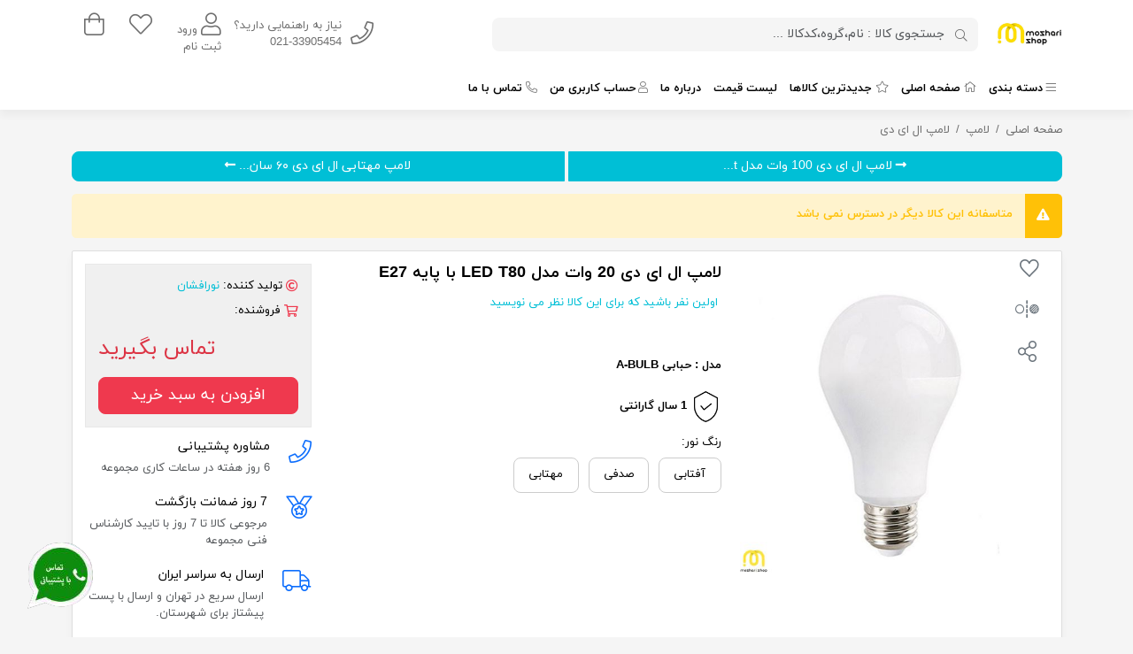

--- FILE ---
content_type: text/html; charset=utf-8
request_url: https://www.mosharishop.com/led-t80-lamp-noorafshan
body_size: 37252
content:

<!DOCTYPE html>
<html lang="fa-IR"  dir="rtl" class="html-product-details-page">
<head>
    <title>لامپ ال ای دی 20 وات مدل LED T80 با پایه E27 | فروشگاه مشاری</title>
    <meta charset="UTF-8" />
    <meta name="viewport" content="width=device-width, initial-scale=1.0" />
    <meta name="generator" content="Foroshgostar 9.13" />
    <meta name="keywords" content="لامپ ال ای دی 20 وات مدل LED T80 با پایه E27" />
    <meta name="description" content="قیمت و خریدلامپ ال ای دی 20 وات مدل LED T80 با پایه E27 با ضمانت نامه یک ساله و معتبر، مشاهده لیست قیمت انواع لامپ های ال ای دی و چراغ های ال ای دی" />
    <meta name="theme-color" content="#0d6efd" />
    <!-- Google tag (gtag.js) -->
<script async src="https://www.googletagmanager.com/gtag/js?id=UA-230102893-1"></script>
<script>
  window.dataLayer = window.dataLayer || [];
  function gtag(){dataLayer.push(arguments);}
  gtag('js', new Date());

  gtag('config', 'UA-230102893-1');
</script>
<meta http-equiv="X-UA-Compatible" content="IE=edge"/>
<meta property="og:type" content="product" />
<meta property="og:title" content="لامپ ال ای دی 20 وات مدل LED T80 با پایه E27" />
<meta property="og:description" content="قیمت و خریدلامپ ال ای دی 20 وات مدل LED T80 با پایه E27 با ضمانت نامه یک ساله و معتبر، مشاهده لیست قیمت انواع لامپ های ال ای دی و چراغ های ال ای دی" />
<meta property="og:image" content="https://www.mosharishop.com/content/images/thumbs/0001508_-20-led-t80-e27_550.jpeg" />
<meta property="og:url" content="https://www.mosharishop.com/led-t80-lamp-noorafshan" />
<meta property="og:site_name" content="فروشگاه مشاری" />
<meta property="twitter:card" content="summary" />
<meta property="twitter:site" content="فروشگاه مشاری" />
<meta property="twitter:title" content="لامپ ال ای دی 20 وات مدل LED T80 با پایه E27" />
<meta property="twitter:description" content="قیمت و خریدلامپ ال ای دی 20 وات مدل LED T80 با پایه E27 با ضمانت نامه یک ساله و معتبر، مشاهده لیست قیمت انواع لامپ های ال ای دی و چراغ های ال ای دی" />
<meta property="twitter:image" content="https://www.mosharishop.com/content/images/thumbs/0001508_-20-led-t80-e27_550.jpeg" />
<meta property="twitter:url" content="https://www.mosharishop.com/led-t80-lamp-noorafshan" />

    
    
<!---start GOFTINO code--->
<script type="text/javascript">
  !function(){var i="RkdMMY",a=window,d=document;function g(){var g=d.createElement("script"),s="https://www.goftino.com/widget/"+i,l=localStorage.getItem("goftino_"+i);g.async=!0,g.src=l?s+"?o="+l:s;d.getElementsByTagName("head")[0].appendChild(g);}"complete"===d.readyState?g():a.attachEvent?a.attachEvent("onload",g):a.addEventListener("load",g,!1);}();
</script>
<!---end GOFTINO code--->
<!-- Global site tag (gtag.js) - Google Analytics -->
<script async src="https://www.googletagmanager.com/gtag/js?id=G-0464BPSPNH"></script>
<script>
  window.dataLayer = window.dataLayer || [];
  function gtag(){dataLayer.push(arguments);}
  gtag('js', new Date());

  gtag('config', 'G-0464BPSPNH');
</script><!-- Google Tag Manager -->
<script>(function(w,d,s,l,i){w[l]=w[l]||[];w[l].push({'gtm.start':
new Date().getTime(),event:'gtm.js'});var f=d.getElementsByTagName(s)[0],
j=d.createElement(s),dl=l!='dataLayer'?'&l='+l:'';j.async=true;j.src=
'https://www.googletagmanager.com/gtm.js?id='+i+dl;f.parentNode.insertBefore(j,f);
})(window,document,'script','dataLayer','GTM-WLDNGPK');</script>
<!-- End Google Tag Manager -->
    <link href="/Content/bootstrap-5/css/bootstrap.rtl.min.css" rel="stylesheet" type="text/css" />
<link href="/Content/swiper/css/swiper-bundle.min.css" rel="stylesheet" type="text/css" />
<link href="/Content/jquery-ui-themes/smoothness/jquery-ui-1.10.3.custom.min.css" rel="stylesheet" type="text/css" />
<link href="/Content/fontawesome-5/css/all.min.css" rel="stylesheet" type="text/css" />
<link href="/Themes/MoshariShop2/Content/css/style.min.css?107" rel="stylesheet" type="text/css" />
<link href="/Themes/MoshariShop2/Content/css/style.rtl.min.css?17" rel="stylesheet" type="text/css" />
<link href="/Content/check-animation/css/style.min.css" rel="stylesheet" type="text/css" />
<link href="/Scripts/jquery-persianDatepicker/css/persianDatepicker-default.css" rel="stylesheet" type="text/css" />
<link href="/Themes/MoshariShop2/Content/magnify/magnify.min.css" rel="stylesheet" type="text/css" />

    <script src="/Scripts/jquery-3.5.1.min.js" type="text/javascript"></script>
<script src="/Scripts/jquery.validate.min.js" type="text/javascript"></script>
<script src="/Scripts/jquery.validate.unobtrusive.min.js" type="text/javascript"></script>
<script src="/Scripts/public.common.min.js" type="text/javascript"></script>
<script src="/Scripts/public.ajaxcart.min.js" type="text/javascript"></script>
<script src="/Plugins/ExternalAuth.MobileLogin/Scripts/public.otpregisterlogin.min.js" type="text/javascript"></script>
<script src="/Scripts/jquery-ui.min.js" type="text/javascript"></script>
<script src="/Scripts/jquery-persianDatepicker/persianDatepicker.min.js" type="text/javascript"></script>
<script src="/Themes/MoshariShop2/Content/elevateZoom/jquery.elevateZoom.min.js" type="text/javascript"></script>

    <link rel="canonical" href="https://www.mosharishop.com/led-t80-lamp-noorafshan" />

    
    <link href="https://www.mosharishop.com/blog/rss/1" rel="alternate" type="application/rss+xml" title="فروشگاه مشاری: Blog" />
    
<link rel="shortcut icon" type="image/x-icon" href="https://www.mosharishop.com/favicon.ico" />

</head>
<body class="body-overal-12" itemscope itemtype="http://schema.org/WebPage">
    




<!-- Google Tag Manager (noscript) -->
<noscript><iframe src="https://www.googletagmanager.com/ns.html?id=GTM-WLDNGPK"
height="0" width="0" style="display:none;visibility:hidden"></iframe></noscript>
<!-- End Google Tag Manager (noscript) -->


<div class="ajax-loading-block-window" style="display:none;">
    <div class="dot1"></div>
    <div class="dot2"></div>
</div>



<div class="modal fade" id="dialog-notifications" tabindex="-1" aria-hidden="true" style="display:none;">
    <div class="modal-dialog">
        <div class="modal-content">
            <div class="modal-header">
                <div class="modal-title h5">آگاه سازی</div>
                <button type="button" class="btn-close" data-bs-dismiss="modal" aria-label="Close"></button>
            </div>
            <div class="modal-body"></div>
            <div class="progress" role="progressbar" aria-label="Example 1px high" aria-valuenow="0" aria-valuemin="0" aria-valuemax="100" style="height: 5px">
                <div class="progress-bar" style="width: 0%"></div>
            </div>
        </div>
    </div>
</div>

<div id="bar-notification" class="bar-notification alert alert-dismissible" style="display:none;">
    <button type="button" class="btn-close"></button>
</div>

<div id="dialog-notifications-itemaddedtocart" class="modal fade" tabindex="-1" style="display:none;">
    <div class="modal-dialog modal-dialog-centered">
        <div class="modal-content">
            <div class="modal-header">
                <div class="check-container">
                    <div class="check-background">
                        <svg viewBox="0 0 65 51" fill="none" xmlns="http://www.w3.org/2000/svg">
                            <path d="M7 25L27.3077 44L58.5 7" stroke="white" stroke-width="13" stroke-linecap="round" stroke-linejoin="round" />
                        </svg>
                    </div>
                </div>
                <div id="title" class="modal-title h5"></div>
                <button type="button" class="btn-close" data-bs-dismiss="modal" aria-label="Close"></button>
            </div>
            <div class="modal-body">
                <div class="flyout-cart-list items">
                    <div class="flyout-cart-item item d-flex first">
                        <div class="picture flex-shrink-0">
                            <img id="image" src="" width="70" height="70" />
                        </div>
                        <div class="product flex-grow-1 ms-3">
                            <div id="name" class="name media-text"></div>
                            <div id="attribute" class="attributes"></div>
                        </div>
                    </div>
                </div>
            </div>
            <div class="modal-footer">
                <input type="button" value="مشاهده سبد خرید" class="btn btn-primary w-100" onclick="setLocation('/cart')" />
            </div>
            <div class="progress" role="progressbar" aria-label="Example 1px high" aria-valuenow="0" aria-valuemin="0" aria-valuemax="100" style="height: 5px">
                <div class="progress-bar" style="width: 0%"></div>
            </div>
        </div>
    </div>
</div>








<div class="master-wrapper-page">
    



    <div class="desktopView" style="display:none;">
        
        <header class="store-header">
            <div class="header-lower">
                <div class="container">
                    <div class="row align-items-center">
                        <div class="col-xl-1 col-md-2">
                            <div class="d-flex align-items-center">
                                <button class="navbar-toggler d-md-none navbar-collapse collapsed show" type="button" data-bs-toggle="collapse" data-bs-target="#topMenu" aria-controls="navbarSupportedContent" aria-expanded="false" aria-label="Toggle navigation">
                                    <span class="icon-bar"></span>
                                    <span class="icon-bar"></span>
                                    <span class="icon-bar"></span>
                                </button>
                                <div class="store-logo" itemscope itemtype="http://schema.org/Store">
    <a href="/" itemprop="url">
        <img src="https://www.mosharishop.com/content/images/thumbs/0000293.jpeg" alt="فروشگاه مشاری" title="فروشگاه مشاری" itemprop="image" width="116" height="60" />
            <strong class="store-name" itemprop="name">فروشگاه مشاری</strong>
    </a>
    <address itemprop="address" itemscope itemtype="https://schema.org/PostalAddress" class="mb-0">
        <meta itemprop="streetAddress" content="South Lalehzar, No. 117"/>
        <meta itemprop="postalCode" content="1957663911"/>
        <meta itemprop="addressLocality" content="Tehran"/>
        <meta itemprop="addressRegion" content="Tehran"/>
        <span itemprop="addressCountry" content="IR"/>
    </address>
</div>
                            </div>
                        </div>
                        <div class="col-xl-6 col-md-5 col-7">
                            <div class="store-search-box">
                                
<div class="search-box">
<form action="/search" id="small-search-box-form" method="get">        <button class="search-box-button btn" type="submit" aria-label="جستجوی کالا : نام،گروه،کدکالا ..."><i class="fal  fa-search"></i></button>
        <input type="search" class="search-box-text form-control" id="small-searchterms" name="q" placeholder="جستجوی کالا : نام،گروه،کدکالا ..." />
            <script>
				$("#small-search-box-form").submit(function(event) {
					if ($("#small-searchterms").val() == "") {
						alert('لطفا چند کلمه کلیدی برای جستجو وارد کنید');
						$("#small-searchterms").focus();
						event.preventDefault();
					}
				});
            </script>
            
                <script>
					$(document).ready(function() {
						$('#small-searchterms').autocomplete({
							delay: 500,
							minLength: 3,
							source: '/catalog/searchtermautocomplete',
							appendTo: '.search-box',
							select: function(event, ui) {
								$("#small-searchterms").val(ui.item.label);
								setLocation(ui.item.producturl);
								$('.search-box').removeClass('active');
								return false;
							},
							search:function(event, ui){
								$('.search-box').addClass('active');
							},
							close:function(event, ui){
								$('.search-box').removeClass('active');
							}
						})
							.data("ui-autocomplete")._renderItem = function(ul, item) {
								var t = item.label;
								//html encode
								t = htmlEncode(t);
								return $("<li></li>")
									.data("item.autocomplete", item)
									.append("<a><img src='" + item.productpictureurl + "'><span>" + t + "</span></a>")
									.appendTo(ul);
							};
					});
                </script>
            
</form></div>
                            </div>
                        </div>
                        <div class="col-5">
                            <div class="d-flex align-items-center justify-content-end">
                                <ul class="header-selectors nav">
                                    
                                </ul>
                                <div class="header-links-wrapper">
                                    

    <ul class="header-links nav justify-content-end">
        



<ul class="nav d-none d-md-flex align-items-center">
<li class="nav-item"><a href="tel:+982133905454" class="nav-link d-flex align-items-center p-0"> <span class="flex-shrink-0"><i class="fal fa-phone fa-2x"> </i></span> <span class="flex-flow-1 ms-1"><span class="d-block">نیاز به راهنمایی دارید؟ </span>021-33905454</span> </a></li>
</ul>

                    <li class="nav-item dropdown">
                <a href="#" class="nav-link dropdown-toggle" data-bs-toggle="dropdown" aria-expanded="false" role="button" aria-haspopup="true">
                    <i class="fal fa-2x fa-user"></i> ورود</br>ثبت نام
                </a>
                <div class="dropdown-menu dropdown-menu-end">
                    <a href="/login" class="top-login-link dropdown-item"><i class="fal fa-fw fa-sign-in"></i> ورود به سیستم</a>
                    <a href="/register" class="top-register-link dropdown-item"><i class="fal fa-fw fa-user-plus"></i> ثبت نام</a>
                </div>
            </li>
                    <li class="top-wishlist-link nav-item">
                <a href="/wishlist" title="لیست مورد علاقه" data-bs-toggle="tooltip" data-placement="bottom" class="nav-link ">
                    <span class="wishlist-label"><i class="fal fa-2x fa-heart"></i></span>
                </a>
            </li>
                    <li id="topcartlink" class="top-cart-link nav-item dropdown">
                <a href="/cart" class="nav-link dropdown-toggle" data-bs-toggle="dropdown" title="سبد خرید">
                    <span class="visually-hidden">سبد خرید</span>
                    <span class="cart-label"><i class="fal fa-2x fa-shopping-bag"></i></span>
                    <span class="notify cart-qty"></span>
                </a>
                <div id="flyout-cart" class="flyout-cart dropdown-menu dropdown-menu-end">
    <div class="container d-flex justify-content-between align-items-center">
        <span>
            <!-- fixed dropdown-menu bug link -->
سبد خرید شما خالی است.        </span>
        <div class="buttons">
                <a href="/cart">سبد خرید</a>
                    </div>
    </div>
</div>

            </li>
        
    </ul>


<script>
    shoppingCartProductIds = [];
    wishlistProductIds = [];
</script>
                                </div>
                            </div>
                        </div>
                    </div>
                </div>
            </div>
        </header>
        <nav class="top-menu navbar navbar-expand-md" role="navigation" aria-label="Main menu">
            <div class="collapse navbar-collapse" role="navigation" id="topMenu" aria-label="Main menu">
                <div class="container">
                    <ul class="navbar-nav">
    

   <div class="mobileView">


    <li class="nav-item dropdown">
        <a href="/solar-equipment" class="nav-link dropdown-toggle" role="button" data-bs-toggle="dropdown" aria-haspopup="true" aria-expanded="false">
            
            تجهیزات خورشیدی
        </a>
        <ul class="dropdown-menu">
        <li class="nav-item">
            <a href="/solar-projektor" class="nav-link">
                
                پروژکتور خورشیدی سولار
            </a>
        </li>
        <li class="nav-item">
            <a href="/solar-lamp" class="nav-link">
                
                چراغ خوشیدی سولار
            </a>
        </li>
        <li class="nav-item">
            <a href="/solar-panel" class="nav-link">
                
                پنل خورشیدی
            </a>
        </li>
        </ul>
    </li>
    <li class="nav-item dropdown">
        <a href="/outdoor-lighting" class="nav-link dropdown-toggle" role="button" data-bs-toggle="dropdown" aria-haspopup="true" aria-expanded="false">
            
            روشنایی خارجی
        </a>
        <ul class="dropdown-menu">
        <li class="nav-item">
            <a href="/%DA%86%D8%B1%D8%A7%D8%BA-%D9%87%D8%A7%DB%8C-%D8%AE%DB%8C%D8%A7%D8%A8%D8%A7%D9%86%DB%8C-%D9%88-%D8%A8%D8%B2%D8%B1%DA%AF%D8%B1%D8%A7%D9%87" class="nav-link">
                
                چراغ های خیابانی و بزرگراه
            </a>
        </li>
        <li class="nav-item">
            <a href="/%D9%BE%D8%B1%D9%88%DA%98%DA%A9%D8%AA%D9%88%D8%B1-%D8%A7%D9%84-%D8%A7%DB%8C-%D8%AF%DB%8C" class="nav-link">
                
                پروژکتور ال ای دی
            </a>
        </li>
    <li class="nav-item dropdown">
        <a href="/%DA%86%D8%B1%D8%A7%D8%BA-%D9%87%D8%A7%DB%8C-%D8%AE%D8%B7%DB%8C" class="nav-link dropdown-toggle" role="button" data-bs-toggle="dropdown" aria-haspopup="true" aria-expanded="false">
            
            چراغ های خطی
        </a>
        <ul class="dropdown-menu">
        <li class="nav-item">
            <a href="/faceted-linear-light" class="nav-link">
                
                چراغ خطی روکار
            </a>
        </li>
        <li class="nav-item">
            <a href="/hanging-linear-lamp" class="nav-link">
                
                چراغ خطی آویز
            </a>
        </li>
        </ul>
    </li>
        <li class="nav-item">
            <a href="/%DA%86%D8%B1%D8%A7%D8%BA-%D9%87%D8%A7%DB%8C-%DA%86%D9%85%D9%86%DB%8C-2" class="nav-link">
                
                چراغ های چمنی
            </a>
        </li>
        <li class="nav-item">
            <a href="/burial-lamp-led" class="nav-link">
                
                چراغ های دفنی
            </a>
        </li>
        <li class="nav-item">
            <a href="/%DA%86%D8%B1%D8%A7%D8%BA-%D8%AD%DB%8C%D8%A7%D8%B7%DB%8C" class="nav-link">
                
                چراغ حیاطی و پارکی
            </a>
        </li>
        <li class="nav-item">
            <a href="/street-light-base" class="nav-link">
                
                پایه چراغ خیابانی
            </a>
        </li>
        <li class="nav-item">
            <a href="/stair-light" class="nav-link">
                
                چراغ زیر پله ای و کنار پله ای
            </a>
        </li>
        <li class="nav-item">
            <a href="/building-facade-lights" class="nav-link">
                
                چراغ نمای ساختمان
            </a>
        </li>
        <li class="nav-item">
            <a href="/tunnel-lights-led" class="nav-link">
                
                چراغ های تونلی
            </a>
        </li>
        </ul>
    </li>
    <li class="nav-item dropdown">
        <a href="/%D8%B1%D9%88%D8%B4%D9%86%D8%A7%DB%8C%DB%8C-%D8%AF%D8%A7%D8%AE%D9%84%DB%8C" class="nav-link dropdown-toggle" role="button" data-bs-toggle="dropdown" aria-haspopup="true" aria-expanded="false">
            
            روشنایی داخلی
        </a>
        <ul class="dropdown-menu">
        <li class="nav-item">
            <a href="/%DA%86%D8%B1%D8%A7%D8%BA-%D9%87%D8%A7%DB%8C-%D8%A2%D9%88%DB%8C%D8%B2" class="nav-link">
                
                چراغ های آویز
            </a>
        </li>
        <li class="nav-item">
            <a href="/emergency-led-light" class="nav-link">
                
                چراغ های نشان اضطراری LED
            </a>
        </li>
    <li class="nav-item dropdown">
        <a href="/%DA%86%D8%B1%D8%A7%D8%BA-%D8%B3%D9%82%D9%81%DB%8C" class="nav-link dropdown-toggle" role="button" data-bs-toggle="dropdown" aria-haspopup="true" aria-expanded="false">
            
            چراغ سقفی
        </a>
        <ul class="dropdown-menu">
        <li class="nav-item">
            <a href="/built-in-ceiling-lights" class="nav-link">
                
                چراغ های سقفی توکار
            </a>
        </li>
        <li class="nav-item">
            <a href="/surface-ceiling-lights" class="nav-link">
                
                چراغ های سقفی روکار
            </a>
        </li>
        </ul>
    </li>
        <li class="nav-item">
            <a href="/led-ceiling-panel" class="nav-link">
                
                پنل سقفی
            </a>
        </li>
        <li class="nav-item">
            <a href="/wall-lights-2" class="nav-link">
                
                چراغ دیواری
            </a>
        </li>
        <li class="nav-item">
            <a href="/decorative-lamp" class="nav-link">
                
                چراغ دکوراتیو
            </a>
        </li>
        <li class="nav-item">
            <a href="/trimless-gypsum-downlight" class="nav-link">
                
                چراغ گچی
            </a>
        </li>
        </ul>
    </li>
    <li class="nav-item dropdown">
        <a href="/%D8%AA%D8%B1%D8%A7%D9%86%D8%B3-%D9%87%D8%A7" class="nav-link dropdown-toggle" role="button" data-bs-toggle="dropdown" aria-haspopup="true" aria-expanded="false">
            
            ترانس ها
        </a>
        <ul class="dropdown-menu">
        <li class="nav-item">
            <a href="/%D8%A7%D8%B3%D8%AA%D8%A7%D8%B1%D8%AA%D8%B1%D9%87%D8%A7" class="nav-link">
                
                استارترها
            </a>
        </li>
        <li class="nav-item">
            <a href="/%D8%AA%D8%B1%D8%A7%D9%86%D8%B3-%D8%AC%DB%8C%D9%88%D9%87" class="nav-link">
                
                ترانس جیوه
            </a>
        </li>
        <li class="nav-item">
            <a href="/%D8%AA%D8%B1%D8%A7%D9%86%D8%B3-%D9%81%D9%84%D9%88%D8%B1%D8%B3%D9%86%D8%AA" class="nav-link">
                
                ترانس فلورسنت
            </a>
        </li>
        <li class="nav-item">
            <a href="/%D8%AA%D8%B1%D8%A7%D9%86%D8%B3-%D8%B3%D8%AF%DB%8C%D9%85-%D9%88-%D9%85%D8%AA%D8%A7%D9%84-%D9%87%D8%A7%D9%84%DB%8C%D8%AF" class="nav-link">
                
                ترانس سدیم و متال هالید
            </a>
        </li>
        </ul>
    </li>
    <li class="nav-item dropdown">
        <a href="/%D8%AA%D8%AC%D9%87%DB%8C%D8%B2%D8%A7%D8%AA-%D8%B5%D9%86%D8%B9%D8%AA%DB%8C" class="nav-link dropdown-toggle" role="button" data-bs-toggle="dropdown" aria-haspopup="true" aria-expanded="false">
            
            تجهیزات صنعتی
        </a>
        <ul class="dropdown-menu">
    <li class="nav-item dropdown">
        <a href="/%D8%AA%D8%AC%D9%87%DB%8C%D8%B2%D8%A7%D8%AA-%D8%B6%D8%AF-%D8%A7%D9%86%D9%81%D8%AC%D8%A7%D8%B1" class="nav-link dropdown-toggle" role="button" data-bs-toggle="dropdown" aria-haspopup="true" aria-expanded="false">
            
            تجهیزات ضد انفجار
        </a>
        <ul class="dropdown-menu">
        <li class="nav-item">
            <a href="/explosion-proof-lamp" class="nav-link">
                
                چراغ ضد انفجار
            </a>
        </li>
        <li class="nav-item">
            <a href="/%DA%AF%D9%84%D9%86%D8%AF-%D9%88-%D8%AA%D8%AC%D9%87%DB%8C%D8%B2%D8%A7%D8%AA-%D8%AC%D8%A7%D9%86%D8%A8%DB%8C" class="nav-link">
                
                گلند و تجهیزات جانبی
            </a>
        </li>
        <li class="nav-item">
            <a href="/%D8%AC%D8%B9%D8%A8%D9%87-%D8%AA%D9%82%D8%B3%DB%8C%D9%85-%D8%B6%D8%AF-%D8%A7%D9%86%D9%81%D8%AC%D8%A7%D8%B1" class="nav-link">
                
                جعبه تقسیم ضد انفجار
            </a>
        </li>
        </ul>
    </li>
        <li class="nav-item">
            <a href="/%D8%AC%D8%B9%D8%A8%D9%87-%D8%AA%D9%82%D8%B3%DB%8C%D9%85-%D8%B5%D9%86%D8%B9%D8%AA%DB%8C" class="nav-link">
                
                جعبه تقسیم صنعتی
            </a>
        </li>
        </ul>
    </li>
    <li class="nav-item dropdown">
        <a href="/%D8%B1%DB%8C%D8%B3%D9%87-%D9%87%D8%A7" class="nav-link dropdown-toggle" role="button" data-bs-toggle="dropdown" aria-haspopup="true" aria-expanded="false">
            
            ریسه ها
        </a>
        <ul class="dropdown-menu">
        <li class="nav-item">
            <a href="/%D8%B1%DB%8C%D8%B3%D9%87-%D9%81%D9%84%DA%A9%D8%B3%DB%8C" class="nav-link">
                
                ریسه فلکسی
            </a>
        </li>
        <li class="nav-item">
            <a href="/rope-lights-home" class="nav-link">
                
                ریسه ال ای دی و اس ام دی (SMD)
            </a>
        </li>
        </ul>
    </li>
    <li class="nav-item dropdown">
        <a href="/wire-and-cable" class="nav-link dropdown-toggle" role="button" data-bs-toggle="dropdown" aria-haspopup="true" aria-expanded="false">
            
            سیم و کابل
        </a>
        <ul class="dropdown-menu">
    <li class="nav-item dropdown">
        <a href="/afshan-wire-sigma" class="nav-link dropdown-toggle" role="button" data-bs-toggle="dropdown" aria-haspopup="true" aria-expanded="false">
            
            سیم افشان
        </a>
        <ul class="dropdown-menu">
        <li class="nav-item">
            <a href="/wire-with-flexible-conductor" class="nav-link">
                
                سیم با هادی قابل انعطاف (NYAF)​
            </a>
        </li>
        </ul>
    </li>
    <li class="nav-item dropdown">
        <a href="/afshan-cable-1" class="nav-link dropdown-toggle" role="button" data-bs-toggle="dropdown" aria-haspopup="true" aria-expanded="false">
            
            کابل افشان
        </a>
        <ul class="dropdown-menu">
        <li class="nav-item">
            <a href="/%DA%A9%D8%A7%D8%A8%D9%84-%D9%82%D8%A7%D8%A8%D9%84-%D8%A7%D9%86%D8%B9%D8%B7%D8%A7%D9%81-nymhy" class="nav-link">
                
                کابل قابل انعطاف (NYMHY)
            </a>
        </li>
        </ul>
    </li>
    <li class="nav-item dropdown">
        <a href="/%D8%B3%D8%A7%DB%8C%D8%B1" class="nav-link dropdown-toggle" role="button" data-bs-toggle="dropdown" aria-haspopup="true" aria-expanded="false">
            
            سایر
        </a>
        <ul class="dropdown-menu">
        <li class="nav-item">
            <a href="/%D8%B3%DB%8C%D9%85-%D9%87%D8%A7%D8%AF%DB%8C-%D9%82%D8%A7%D8%A8%D9%84-%D8%A7%D9%86%D8%B9%D8%B7%D8%A7%D9%81nya" class="nav-link">
                
                سیم با هادی قابل انعطاف (NYA)
            </a>
        </li>
        <li class="nav-item">
            <a href="/%D8%B3%DB%8C%D9%85-%D8%B3%D8%AE%D8%AA-%D9%87%D9%88%D8%A7%DB%8C%DB%8C-hd-" class="nav-link">
                
                سیم سخت هوایی (HD)
            </a>
        </li>
        <li class="nav-item">
            <a href="/%DA%A9%D8%A7%D8%A8%D9%84-%DA%A9%D9%86%D8%AA%D8%B1%D9%84-%D9%82%D8%A7%D8%A8%D9%84-%D8%A7%D9%86%D8%B9%D8%B7%D8%A7%D9%81-nysly-j" class="nav-link">
                
                کابل کنترل قابل انعطاف (NYSLY-J)
            </a>
        </li>
        <li class="nav-item">
            <a href="/%DA%A9%D8%A7%D8%A8%D9%84-%DA%A9%D9%86%D8%AA%D8%B1%D9%84-%D9%82%D8%A7%D8%A8%D9%84-%D8%A7%D9%86%D8%B9%D8%B7%D8%A7%D9%81-%D8%B4%DB%8C%D9%84%D8%AF-%D8%AF%D8%A7%D8%B1-nyslcy" class="nav-link">
                
                کابل کنترل قابل انعطاف شیلد دار (NYSLCY)
            </a>
        </li>
        <li class="nav-item">
            <a href="/%DA%A9%D8%A7%D8%A8%D9%84-%D9%82%D8%AF%D8%B1%D8%AA-nyy-nayy" class="nav-link">
                
                کابل قدرت (NYY-NAYY)
            </a>
        </li>
        <li class="nav-item">
            <a href="/%DA%A9%D8%A7%D8%A8%D9%84-%D8%B2%D8%B1%D9%87-%D8%AF%D8%A7%D8%B1-nyry-nayry" class="nav-link">
                
                کابل زره دار (NYRY-NAYRY)
            </a>
        </li>
        <li class="nav-item">
            <a href="/%DA%A9%D8%A7%D8%A8%D9%84-%D9%82%D8%AF%D8%B1%D8%AA-%D8%B4%DB%8C%D9%84%D8%AF%D8%AF%D8%A7%D8%B1-nycy" class="nav-link">
                
                کابل قدرت شیلددار (NYCY)
            </a>
        </li>
        <li class="nav-item">
            <a href="/%D9%87%D8%A7%D8%AF%DB%8C-%D9%87%D8%A7%DB%8C-%D9%87%D9%88%D8%A7%DB%8C%DB%8C-%D8%A2%D9%84%D9%88%D9%85%DB%8C%D9%86%DB%8C%D9%88%D9%85-aac" class="nav-link">
                
                هادی های هوایی آلومینیوم (AAC)
            </a>
        </li>
        <li class="nav-item">
            <a href="/%D9%87%D8%A7%D8%AF%DB%8C-%D9%87%D9%88%D8%A7%DB%8C%DB%8C-%D8%A2%D9%84%D9%88%D9%85%DB%8C%D9%86%DB%8C%D9%88%D9%85%DB%8C-%D8%B1%D9%88%DA%A9%D8%B4%D8%AF%D8%A7%D8%B1-aaac" class="nav-link">
                
                هادی های هوایی آلومینیومی روکش دار (AAAC)
            </a>
        </li>
        <li class="nav-item">
            <a href="/%DA%A9%D8%A7%D8%A8%D9%84-%D8%AE%D9%88%D8%AF%D9%86%DA%AF%D9%87%D8%AF%D8%A7%D8%B1-%D8%A2%D9%84%D9%88%D9%85%DB%8C%D9%86%DB%8C%D9%88%D9%85%DB%8C-abc" class="nav-link">
                
                کابل خودنگهدار آلومینیومی (ABC)
            </a>
        </li>
        </ul>
    </li>
        <li class="nav-item">
            <a href="/%D8%B3%DB%8C%D9%85-%D9%85%D9%81%D8%AA%D9%88%D9%84-1" class="nav-link">
                
                سیم مفتول
            </a>
        </li>
        </ul>
    </li>
    <li class="nav-item dropdown">
        <a href="/%D9%84%D8%A7%D9%85%D9%BE" class="nav-link dropdown-toggle" role="button" data-bs-toggle="dropdown" aria-haspopup="true" aria-expanded="false">
            
            لامپ
        </a>
        <ul class="dropdown-menu">
    <li class="nav-item dropdown">
        <a href="/%D9%84%D8%A7%D9%85%D9%BE-%D9%87%D8%A7%DB%8C-led" class="nav-link dropdown-toggle" role="button" data-bs-toggle="dropdown" aria-haspopup="true" aria-expanded="false">
            
            لامپ ال ای دی
        </a>
        <ul class="dropdown-menu">
        <li class="nav-item">
            <a href="/%D9%84%D8%A7%D9%85%D9%BE-%D8%A7%D8%B3%D8%AA%D9%88%D8%A7%D9%86%D9%87-%D8%A7%DB%8C" class="nav-link">
                
                لامپ استوانه ای
            </a>
        </li>
        <li class="nav-item">
            <a href="/light-bulbs-candles-tears" class="nav-link">
                
                لامپ حبابی، شمعی و اشکی
            </a>
        </li>
        <li class="nav-item">
            <a href="/%D9%84%D8%A7%D9%85%D9%BE-%D9%87%D8%A7%D9%84%D9%88%DA%98%D9%86%DB%8C" class="nav-link">
                
                لامپ هالوژنی
            </a>
        </li>
        <li class="nav-item">
            <a href="/led-smd-lamp" class="nav-link">
                
                لامپ اس ام دی
            </a>
        </li>
        <li class="nav-item">
            <a href="/fluorescent-lamps" class="nav-link">
                
                لامپ مهتابی ال ای دی
            </a>
        </li>
        </ul>
    </li>
        <li class="nav-item">
            <a href="/%D9%84%D8%A7%D9%85%D9%BE-%D9%81%DB%8C%D9%84%D8%A7%D9%85%D9%86%D8%AA%DB%8C" class="nav-link">
                
                لامپ فیلامنتی
            </a>
        </li>
    <li class="nav-item dropdown">
        <a href="/%D9%84%D8%A7%D9%85%D9%BE-%D9%87%D8%A7%DB%8C-%DA%AF%D8%A7%D8%B2%DB%8C" class="nav-link dropdown-toggle" role="button" data-bs-toggle="dropdown" aria-haspopup="true" aria-expanded="false">
            
            لامپ های گازی
        </a>
        <ul class="dropdown-menu">
        <li class="nav-item">
            <a href="/mercury-vapor-lamp" class="nav-link">
                
                لامپ بخار جیوه
            </a>
        </li>
        <li class="nav-item">
            <a href="/%D9%84%D8%A7%D9%85%D9%BE-%D9%85%D8%AA%D8%A7%D9%84-%D9%87%D8%A7%D9%84%DB%8C%D8%AF" class="nav-link">
                
                لامپ متال هالید
            </a>
        </li>
        <li class="nav-item">
            <a href="/%D9%84%D8%A7%D9%85%D9%BE-%D8%A8%D8%AE%D8%A7%D8%B1-%D8%B3%D8%AF%DB%8C%D9%85" class="nav-link">
                
                لامپ بخار سدیم
            </a>
        </li>
        </ul>
    </li>
        </ul>
    </li>
        <li class="nav-item">
            <a href="/plant-growth-lights" class="nav-link">
                
                چراغ رشد گیاه
            </a>
        </li>
        <li class="nav-item">
            <a href="/led-industrial-lights-2" class="nav-link">
                
                چراغ های صنعتی، سوله ای و کارگاهی LED
            </a>
        </li>
        <li class="nav-item">
            <a href="/magnetic-light" class="nav-link">
                
                چراغ مگنتی
            </a>
        </li>
   </div>
  
        <li class="nav-item dropdown top-menu-categories desktopView">
            <a href="#" class="nav-link"><i class="fal fa-bars me-1 flip"></i>دسته بندی</a>
            <ul class="dropdown-menu">
    <li class="nav-item dropdown">
        <a href="/solar-equipment" class="nav-link dropdown-toggle" role="button" data-bs-toggle="dropdown" aria-haspopup="true" aria-expanded="false">
            
            تجهیزات خورشیدی
        </a>
        <ul class="dropdown-menu">
        <li class="nav-item">
            <a href="/solar-projektor" class="nav-link">
                
                پروژکتور خورشیدی سولار
            </a>
        </li>
        <li class="nav-item">
            <a href="/solar-lamp" class="nav-link">
                
                چراغ خوشیدی سولار
            </a>
        </li>
        <li class="nav-item">
            <a href="/solar-panel" class="nav-link">
                
                پنل خورشیدی
            </a>
        </li>
        </ul>
    </li>
    <li class="nav-item dropdown">
        <a href="/outdoor-lighting" class="nav-link dropdown-toggle" role="button" data-bs-toggle="dropdown" aria-haspopup="true" aria-expanded="false">
            
            روشنایی خارجی
        </a>
        <ul class="dropdown-menu">
        <li class="nav-item">
            <a href="/%DA%86%D8%B1%D8%A7%D8%BA-%D9%87%D8%A7%DB%8C-%D8%AE%DB%8C%D8%A7%D8%A8%D8%A7%D9%86%DB%8C-%D9%88-%D8%A8%D8%B2%D8%B1%DA%AF%D8%B1%D8%A7%D9%87" class="nav-link">
                
                چراغ های خیابانی و بزرگراه
            </a>
        </li>
        <li class="nav-item">
            <a href="/%D9%BE%D8%B1%D9%88%DA%98%DA%A9%D8%AA%D9%88%D8%B1-%D8%A7%D9%84-%D8%A7%DB%8C-%D8%AF%DB%8C" class="nav-link">
                
                پروژکتور ال ای دی
            </a>
        </li>
    <li class="nav-item dropdown">
        <a href="/%DA%86%D8%B1%D8%A7%D8%BA-%D9%87%D8%A7%DB%8C-%D8%AE%D8%B7%DB%8C" class="nav-link dropdown-toggle" role="button" data-bs-toggle="dropdown" aria-haspopup="true" aria-expanded="false">
            
            چراغ های خطی
        </a>
        <ul class="dropdown-menu">
        <li class="nav-item">
            <a href="/faceted-linear-light" class="nav-link">
                
                چراغ خطی روکار
            </a>
        </li>
        <li class="nav-item">
            <a href="/hanging-linear-lamp" class="nav-link">
                
                چراغ خطی آویز
            </a>
        </li>
        </ul>
    </li>
        <li class="nav-item">
            <a href="/%DA%86%D8%B1%D8%A7%D8%BA-%D9%87%D8%A7%DB%8C-%DA%86%D9%85%D9%86%DB%8C-2" class="nav-link">
                
                چراغ های چمنی
            </a>
        </li>
        <li class="nav-item">
            <a href="/burial-lamp-led" class="nav-link">
                
                چراغ های دفنی
            </a>
        </li>
        <li class="nav-item">
            <a href="/%DA%86%D8%B1%D8%A7%D8%BA-%D8%AD%DB%8C%D8%A7%D8%B7%DB%8C" class="nav-link">
                
                چراغ حیاطی و پارکی
            </a>
        </li>
        <li class="nav-item">
            <a href="/street-light-base" class="nav-link">
                
                پایه چراغ خیابانی
            </a>
        </li>
        <li class="nav-item">
            <a href="/stair-light" class="nav-link">
                
                چراغ زیر پله ای و کنار پله ای
            </a>
        </li>
        <li class="nav-item">
            <a href="/building-facade-lights" class="nav-link">
                
                چراغ نمای ساختمان
            </a>
        </li>
        <li class="nav-item">
            <a href="/tunnel-lights-led" class="nav-link">
                
                چراغ های تونلی
            </a>
        </li>
        </ul>
    </li>
    <li class="nav-item dropdown">
        <a href="/%D8%B1%D9%88%D8%B4%D9%86%D8%A7%DB%8C%DB%8C-%D8%AF%D8%A7%D8%AE%D9%84%DB%8C" class="nav-link dropdown-toggle" role="button" data-bs-toggle="dropdown" aria-haspopup="true" aria-expanded="false">
            
            روشنایی داخلی
        </a>
        <ul class="dropdown-menu">
        <li class="nav-item">
            <a href="/%DA%86%D8%B1%D8%A7%D8%BA-%D9%87%D8%A7%DB%8C-%D8%A2%D9%88%DB%8C%D8%B2" class="nav-link">
                
                چراغ های آویز
            </a>
        </li>
        <li class="nav-item">
            <a href="/emergency-led-light" class="nav-link">
                
                چراغ های نشان اضطراری LED
            </a>
        </li>
    <li class="nav-item dropdown">
        <a href="/%DA%86%D8%B1%D8%A7%D8%BA-%D8%B3%D9%82%D9%81%DB%8C" class="nav-link dropdown-toggle" role="button" data-bs-toggle="dropdown" aria-haspopup="true" aria-expanded="false">
            
            چراغ سقفی
        </a>
        <ul class="dropdown-menu">
        <li class="nav-item">
            <a href="/built-in-ceiling-lights" class="nav-link">
                
                چراغ های سقفی توکار
            </a>
        </li>
        <li class="nav-item">
            <a href="/surface-ceiling-lights" class="nav-link">
                
                چراغ های سقفی روکار
            </a>
        </li>
        </ul>
    </li>
        <li class="nav-item">
            <a href="/led-ceiling-panel" class="nav-link">
                
                پنل سقفی
            </a>
        </li>
        <li class="nav-item">
            <a href="/wall-lights-2" class="nav-link">
                
                چراغ دیواری
            </a>
        </li>
        <li class="nav-item">
            <a href="/decorative-lamp" class="nav-link">
                
                چراغ دکوراتیو
            </a>
        </li>
        <li class="nav-item">
            <a href="/trimless-gypsum-downlight" class="nav-link">
                
                چراغ گچی
            </a>
        </li>
        </ul>
    </li>
    <li class="nav-item dropdown">
        <a href="/%D8%AA%D8%B1%D8%A7%D9%86%D8%B3-%D9%87%D8%A7" class="nav-link dropdown-toggle" role="button" data-bs-toggle="dropdown" aria-haspopup="true" aria-expanded="false">
            
            ترانس ها
        </a>
        <ul class="dropdown-menu">
        <li class="nav-item">
            <a href="/%D8%A7%D8%B3%D8%AA%D8%A7%D8%B1%D8%AA%D8%B1%D9%87%D8%A7" class="nav-link">
                
                استارترها
            </a>
        </li>
        <li class="nav-item">
            <a href="/%D8%AA%D8%B1%D8%A7%D9%86%D8%B3-%D8%AC%DB%8C%D9%88%D9%87" class="nav-link">
                
                ترانس جیوه
            </a>
        </li>
        <li class="nav-item">
            <a href="/%D8%AA%D8%B1%D8%A7%D9%86%D8%B3-%D9%81%D9%84%D9%88%D8%B1%D8%B3%D9%86%D8%AA" class="nav-link">
                
                ترانس فلورسنت
            </a>
        </li>
        <li class="nav-item">
            <a href="/%D8%AA%D8%B1%D8%A7%D9%86%D8%B3-%D8%B3%D8%AF%DB%8C%D9%85-%D9%88-%D9%85%D8%AA%D8%A7%D9%84-%D9%87%D8%A7%D9%84%DB%8C%D8%AF" class="nav-link">
                
                ترانس سدیم و متال هالید
            </a>
        </li>
        </ul>
    </li>
    <li class="nav-item dropdown">
        <a href="/%D8%AA%D8%AC%D9%87%DB%8C%D8%B2%D8%A7%D8%AA-%D8%B5%D9%86%D8%B9%D8%AA%DB%8C" class="nav-link dropdown-toggle" role="button" data-bs-toggle="dropdown" aria-haspopup="true" aria-expanded="false">
            
            تجهیزات صنعتی
        </a>
        <ul class="dropdown-menu">
    <li class="nav-item dropdown">
        <a href="/%D8%AA%D8%AC%D9%87%DB%8C%D8%B2%D8%A7%D8%AA-%D8%B6%D8%AF-%D8%A7%D9%86%D9%81%D8%AC%D8%A7%D8%B1" class="nav-link dropdown-toggle" role="button" data-bs-toggle="dropdown" aria-haspopup="true" aria-expanded="false">
            
            تجهیزات ضد انفجار
        </a>
        <ul class="dropdown-menu">
        <li class="nav-item">
            <a href="/explosion-proof-lamp" class="nav-link">
                
                چراغ ضد انفجار
            </a>
        </li>
        <li class="nav-item">
            <a href="/%DA%AF%D9%84%D9%86%D8%AF-%D9%88-%D8%AA%D8%AC%D9%87%DB%8C%D8%B2%D8%A7%D8%AA-%D8%AC%D8%A7%D9%86%D8%A8%DB%8C" class="nav-link">
                
                گلند و تجهیزات جانبی
            </a>
        </li>
        <li class="nav-item">
            <a href="/%D8%AC%D8%B9%D8%A8%D9%87-%D8%AA%D9%82%D8%B3%DB%8C%D9%85-%D8%B6%D8%AF-%D8%A7%D9%86%D9%81%D8%AC%D8%A7%D8%B1" class="nav-link">
                
                جعبه تقسیم ضد انفجار
            </a>
        </li>
        </ul>
    </li>
        <li class="nav-item">
            <a href="/%D8%AC%D8%B9%D8%A8%D9%87-%D8%AA%D9%82%D8%B3%DB%8C%D9%85-%D8%B5%D9%86%D8%B9%D8%AA%DB%8C" class="nav-link">
                
                جعبه تقسیم صنعتی
            </a>
        </li>
        </ul>
    </li>
    <li class="nav-item dropdown">
        <a href="/%D8%B1%DB%8C%D8%B3%D9%87-%D9%87%D8%A7" class="nav-link dropdown-toggle" role="button" data-bs-toggle="dropdown" aria-haspopup="true" aria-expanded="false">
            
            ریسه ها
        </a>
        <ul class="dropdown-menu">
        <li class="nav-item">
            <a href="/%D8%B1%DB%8C%D8%B3%D9%87-%D9%81%D9%84%DA%A9%D8%B3%DB%8C" class="nav-link">
                
                ریسه فلکسی
            </a>
        </li>
        <li class="nav-item">
            <a href="/rope-lights-home" class="nav-link">
                
                ریسه ال ای دی و اس ام دی (SMD)
            </a>
        </li>
        </ul>
    </li>
    <li class="nav-item dropdown">
        <a href="/wire-and-cable" class="nav-link dropdown-toggle" role="button" data-bs-toggle="dropdown" aria-haspopup="true" aria-expanded="false">
            
            سیم و کابل
        </a>
        <ul class="dropdown-menu">
    <li class="nav-item dropdown">
        <a href="/afshan-wire-sigma" class="nav-link dropdown-toggle" role="button" data-bs-toggle="dropdown" aria-haspopup="true" aria-expanded="false">
            
            سیم افشان
        </a>
        <ul class="dropdown-menu">
        <li class="nav-item">
            <a href="/wire-with-flexible-conductor" class="nav-link">
                
                سیم با هادی قابل انعطاف (NYAF)​
            </a>
        </li>
        </ul>
    </li>
    <li class="nav-item dropdown">
        <a href="/afshan-cable-1" class="nav-link dropdown-toggle" role="button" data-bs-toggle="dropdown" aria-haspopup="true" aria-expanded="false">
            
            کابل افشان
        </a>
        <ul class="dropdown-menu">
        <li class="nav-item">
            <a href="/%DA%A9%D8%A7%D8%A8%D9%84-%D9%82%D8%A7%D8%A8%D9%84-%D8%A7%D9%86%D8%B9%D8%B7%D8%A7%D9%81-nymhy" class="nav-link">
                
                کابل قابل انعطاف (NYMHY)
            </a>
        </li>
        </ul>
    </li>
    <li class="nav-item dropdown">
        <a href="/%D8%B3%D8%A7%DB%8C%D8%B1" class="nav-link dropdown-toggle" role="button" data-bs-toggle="dropdown" aria-haspopup="true" aria-expanded="false">
            
            سایر
        </a>
        <ul class="dropdown-menu">
        <li class="nav-item">
            <a href="/%D8%B3%DB%8C%D9%85-%D9%87%D8%A7%D8%AF%DB%8C-%D9%82%D8%A7%D8%A8%D9%84-%D8%A7%D9%86%D8%B9%D8%B7%D8%A7%D9%81nya" class="nav-link">
                
                سیم با هادی قابل انعطاف (NYA)
            </a>
        </li>
        <li class="nav-item">
            <a href="/%D8%B3%DB%8C%D9%85-%D8%B3%D8%AE%D8%AA-%D9%87%D9%88%D8%A7%DB%8C%DB%8C-hd-" class="nav-link">
                
                سیم سخت هوایی (HD)
            </a>
        </li>
        <li class="nav-item">
            <a href="/%DA%A9%D8%A7%D8%A8%D9%84-%DA%A9%D9%86%D8%AA%D8%B1%D9%84-%D9%82%D8%A7%D8%A8%D9%84-%D8%A7%D9%86%D8%B9%D8%B7%D8%A7%D9%81-nysly-j" class="nav-link">
                
                کابل کنترل قابل انعطاف (NYSLY-J)
            </a>
        </li>
        <li class="nav-item">
            <a href="/%DA%A9%D8%A7%D8%A8%D9%84-%DA%A9%D9%86%D8%AA%D8%B1%D9%84-%D9%82%D8%A7%D8%A8%D9%84-%D8%A7%D9%86%D8%B9%D8%B7%D8%A7%D9%81-%D8%B4%DB%8C%D9%84%D8%AF-%D8%AF%D8%A7%D8%B1-nyslcy" class="nav-link">
                
                کابل کنترل قابل انعطاف شیلد دار (NYSLCY)
            </a>
        </li>
        <li class="nav-item">
            <a href="/%DA%A9%D8%A7%D8%A8%D9%84-%D9%82%D8%AF%D8%B1%D8%AA-nyy-nayy" class="nav-link">
                
                کابل قدرت (NYY-NAYY)
            </a>
        </li>
        <li class="nav-item">
            <a href="/%DA%A9%D8%A7%D8%A8%D9%84-%D8%B2%D8%B1%D9%87-%D8%AF%D8%A7%D8%B1-nyry-nayry" class="nav-link">
                
                کابل زره دار (NYRY-NAYRY)
            </a>
        </li>
        <li class="nav-item">
            <a href="/%DA%A9%D8%A7%D8%A8%D9%84-%D9%82%D8%AF%D8%B1%D8%AA-%D8%B4%DB%8C%D9%84%D8%AF%D8%AF%D8%A7%D8%B1-nycy" class="nav-link">
                
                کابل قدرت شیلددار (NYCY)
            </a>
        </li>
        <li class="nav-item">
            <a href="/%D9%87%D8%A7%D8%AF%DB%8C-%D9%87%D8%A7%DB%8C-%D9%87%D9%88%D8%A7%DB%8C%DB%8C-%D8%A2%D9%84%D9%88%D9%85%DB%8C%D9%86%DB%8C%D9%88%D9%85-aac" class="nav-link">
                
                هادی های هوایی آلومینیوم (AAC)
            </a>
        </li>
        <li class="nav-item">
            <a href="/%D9%87%D8%A7%D8%AF%DB%8C-%D9%87%D9%88%D8%A7%DB%8C%DB%8C-%D8%A2%D9%84%D9%88%D9%85%DB%8C%D9%86%DB%8C%D9%88%D9%85%DB%8C-%D8%B1%D9%88%DA%A9%D8%B4%D8%AF%D8%A7%D8%B1-aaac" class="nav-link">
                
                هادی های هوایی آلومینیومی روکش دار (AAAC)
            </a>
        </li>
        <li class="nav-item">
            <a href="/%DA%A9%D8%A7%D8%A8%D9%84-%D8%AE%D9%88%D8%AF%D9%86%DA%AF%D9%87%D8%AF%D8%A7%D8%B1-%D8%A2%D9%84%D9%88%D9%85%DB%8C%D9%86%DB%8C%D9%88%D9%85%DB%8C-abc" class="nav-link">
                
                کابل خودنگهدار آلومینیومی (ABC)
            </a>
        </li>
        </ul>
    </li>
        <li class="nav-item">
            <a href="/%D8%B3%DB%8C%D9%85-%D9%85%D9%81%D8%AA%D9%88%D9%84-1" class="nav-link">
                
                سیم مفتول
            </a>
        </li>
        </ul>
    </li>
    <li class="nav-item dropdown">
        <a href="/%D9%84%D8%A7%D9%85%D9%BE" class="nav-link dropdown-toggle" role="button" data-bs-toggle="dropdown" aria-haspopup="true" aria-expanded="false">
            
            لامپ
        </a>
        <ul class="dropdown-menu">
    <li class="nav-item dropdown">
        <a href="/%D9%84%D8%A7%D9%85%D9%BE-%D9%87%D8%A7%DB%8C-led" class="nav-link dropdown-toggle" role="button" data-bs-toggle="dropdown" aria-haspopup="true" aria-expanded="false">
            
            لامپ ال ای دی
        </a>
        <ul class="dropdown-menu">
        <li class="nav-item">
            <a href="/%D9%84%D8%A7%D9%85%D9%BE-%D8%A7%D8%B3%D8%AA%D9%88%D8%A7%D9%86%D9%87-%D8%A7%DB%8C" class="nav-link">
                
                لامپ استوانه ای
            </a>
        </li>
        <li class="nav-item">
            <a href="/light-bulbs-candles-tears" class="nav-link">
                
                لامپ حبابی، شمعی و اشکی
            </a>
        </li>
        <li class="nav-item">
            <a href="/%D9%84%D8%A7%D9%85%D9%BE-%D9%87%D8%A7%D9%84%D9%88%DA%98%D9%86%DB%8C" class="nav-link">
                
                لامپ هالوژنی
            </a>
        </li>
        <li class="nav-item">
            <a href="/led-smd-lamp" class="nav-link">
                
                لامپ اس ام دی
            </a>
        </li>
        <li class="nav-item">
            <a href="/fluorescent-lamps" class="nav-link">
                
                لامپ مهتابی ال ای دی
            </a>
        </li>
        </ul>
    </li>
        <li class="nav-item">
            <a href="/%D9%84%D8%A7%D9%85%D9%BE-%D9%81%DB%8C%D9%84%D8%A7%D9%85%D9%86%D8%AA%DB%8C" class="nav-link">
                
                لامپ فیلامنتی
            </a>
        </li>
    <li class="nav-item dropdown">
        <a href="/%D9%84%D8%A7%D9%85%D9%BE-%D9%87%D8%A7%DB%8C-%DA%AF%D8%A7%D8%B2%DB%8C" class="nav-link dropdown-toggle" role="button" data-bs-toggle="dropdown" aria-haspopup="true" aria-expanded="false">
            
            لامپ های گازی
        </a>
        <ul class="dropdown-menu">
        <li class="nav-item">
            <a href="/mercury-vapor-lamp" class="nav-link">
                
                لامپ بخار جیوه
            </a>
        </li>
        <li class="nav-item">
            <a href="/%D9%84%D8%A7%D9%85%D9%BE-%D9%85%D8%AA%D8%A7%D9%84-%D9%87%D8%A7%D9%84%DB%8C%D8%AF" class="nav-link">
                
                لامپ متال هالید
            </a>
        </li>
        <li class="nav-item">
            <a href="/%D9%84%D8%A7%D9%85%D9%BE-%D8%A8%D8%AE%D8%A7%D8%B1-%D8%B3%D8%AF%DB%8C%D9%85" class="nav-link">
                
                لامپ بخار سدیم
            </a>
        </li>
        </ul>
    </li>
        </ul>
    </li>
        <li class="nav-item">
            <a href="/plant-growth-lights" class="nav-link">
                
                چراغ رشد گیاه
            </a>
        </li>
        <li class="nav-item">
            <a href="/led-industrial-lights-2" class="nav-link">
                
                چراغ های صنعتی، سوله ای و کارگاهی LED
            </a>
        </li>
        <li class="nav-item">
            <a href="/magnetic-light" class="nav-link">
                
                چراغ مگنتی
            </a>
        </li>
            </ul>
        </li>

    
        <li class="nav-item" id="mainMenuHomePage"><a href="/" class="nav-link"><i class="fal fa-home me-1 flip"></i>صفحه اصلی</a></li>
                <li class="nav-item">
                <a href="/newproducts" class="nav-link"><i class="fal fa-star me-1 flip"></i>جدیدترین کالاها</a>
            </li>
            <li class="nav-item"><a href="/%DA%A9%D8%A7%D8%AA%D8%A7%D9%84%D9%88%DA%AF" class="nav-link">لیست قیمت</a></li>
            <li class="nav-item"><a href="/%D8%AF%D8%B1%D8%A8%D8%A7%D8%B1%D9%87-%D9%85%D8%A7" class="nav-link">درباره ما</a></li>
            <li class="nav-item"><a href="/customer/info" class="nav-link"><i class="fal fa-user me-1 flip"></i>حساب کاربری من</a></li>
            <li class="nav-item"><a href="/contactus" class="nav-link"><i class="fal fa-phone me-1 flip"></i>تماس با ما</a></li>
    
</ul>










                </div>
            </div>
        </nav>
    </div>

<div class="mobileView" >
    
    <header class="store-header-mobile" id="top-header">
        <div class="header-upper">
            <div class="row justify-content-between align-items-center">
                <div class="col">
                    <button class="navbar-toggler collapsed" type="button" data-bs-toggle="collapse" data-bs-target="#asideHeader" aria-controls="navbarSupportedContent" aria-expanded="false" aria-label="Toggle navigation">
                        <span class="icon-bar"></span>
                        <span class="icon-bar"></span>
                        <span class="icon-bar"></span>
                    </button>
                </div>
                <div class="col">
                    </div>
            </div>
        </div>
        <div class="header-lower">
            <div class="row">
                <div class="col">
                    <div class="store-search-box">
                        
<div class="search-box">
<form action="/search" id="small-search-box-form" method="get">        <button class="search-box-button btn" type="submit" aria-label="جستجوی کالا : نام،گروه،کدکالا ..."><i class="fal  fa-search"></i></button>
        <input type="search" class="search-box-text form-control" id="small-searchterms" name="q" placeholder="جستجوی کالا : نام،گروه،کدکالا ..." />
            <script>
				$("#small-search-box-form").submit(function(event) {
					if ($("#small-searchterms").val() == "") {
						alert('لطفا چند کلمه کلیدی برای جستجو وارد کنید');
						$("#small-searchterms").focus();
						event.preventDefault();
					}
				});
            </script>
            
                <script>
					$(document).ready(function() {
						$('#small-searchterms').autocomplete({
							delay: 500,
							minLength: 3,
							source: '/catalog/searchtermautocomplete',
							appendTo: '.search-box',
							select: function(event, ui) {
								$("#small-searchterms").val(ui.item.label);
								setLocation(ui.item.producturl);
								$('.search-box').removeClass('active');
								return false;
							},
							search:function(event, ui){
								$('.search-box').addClass('active');
							},
							close:function(event, ui){
								$('.search-box').removeClass('active');
							}
						})
							.data("ui-autocomplete")._renderItem = function(ul, item) {
								var t = item.label;
								//html encode
								t = htmlEncode(t);
								return $("<li></li>")
									.data("item.autocomplete", item)
									.append("<a><img src='" + item.productpictureurl + "'><span>" + t + "</span></a>")
									.appendTo(ul);
							};
					});
                </script>
            
</form></div>
                    </div>
                </div>
                <div class="col">
                    <div class="header-links-wrapper">
                        

    <ul class="header-links nav justify-content-end">
        



<ul class="nav d-none d-md-flex align-items-center">
<li class="nav-item"><a href="tel:+982133905454" class="nav-link d-flex align-items-center p-0"> <span class="flex-shrink-0"><i class="fal fa-phone fa-2x"> </i></span> <span class="flex-flow-1 ms-1"><span class="d-block">نیاز به راهنمایی دارید؟ </span>021-33905454</span> </a></li>
</ul>

                    <li class="nav-item dropdown">
                <a href="#" class="nav-link dropdown-toggle" data-bs-toggle="dropdown" aria-expanded="false" role="button" aria-haspopup="true">
                    <i class="fal fa-2x fa-user"></i> ورود</br>ثبت نام
                </a>
                <div class="dropdown-menu dropdown-menu-end">
                    <a href="/login" class="top-login-link dropdown-item"><i class="fal fa-fw fa-sign-in"></i> ورود به سیستم</a>
                    <a href="/register" class="top-register-link dropdown-item"><i class="fal fa-fw fa-user-plus"></i> ثبت نام</a>
                </div>
            </li>
                    <li class="top-wishlist-link nav-item">
                <a href="/wishlist" title="لیست مورد علاقه" data-bs-toggle="tooltip" data-placement="bottom" class="nav-link ">
                    <span class="wishlist-label"><i class="fal fa-2x fa-heart"></i></span>
                </a>
            </li>
                    <li id="topcartlink" class="top-cart-link nav-item dropdown">
                <a href="/cart" class="nav-link dropdown-toggle" data-bs-toggle="dropdown" title="سبد خرید">
                    <span class="visually-hidden">سبد خرید</span>
                    <span class="cart-label"><i class="fal fa-2x fa-shopping-bag"></i></span>
                    <span class="notify cart-qty"></span>
                </a>
                <div id="flyout-cart" class="flyout-cart dropdown-menu dropdown-menu-end">
    <div class="container d-flex justify-content-between align-items-center">
        <span>
            <!-- fixed dropdown-menu bug link -->
سبد خرید شما خالی است.        </span>
        <div class="buttons">
                <a href="/cart">سبد خرید</a>
                    </div>
    </div>
</div>

            </li>
        
    </ul>


<script>
    shoppingCartProductIds = [];
    wishlistProductIds = [];
</script>
                    </div>
                </div>
            </div>
        </div>
    </header>
    <div class="aside-header" id="asideHeader">
        <div class="header-selectors-wrapper">
            <div class="header-selectors">
                
                
                
                
            </div>
        </div>

        <ul class="header-customer-wrapper nav flex-column">
                <li class="nav-item">
                    <a href="/login" class="top-login-link nav-link" title="ورود به سیستم"><i class="fas fa-sign-in"></i> ورود به سیستم</a>
                    <a href="/register" class="top-register-link btn btn-outline-secondary" title="ثبت نام"><i class="fas fa-user-plus"></i> ثبت نام</a>
                </li>
        </ul>
        <nav class="aside-menu">
            <ul class="navbar-nav">
    

   <div class="mobileView">


    <li class="nav-item dropdown">
        <a href="/solar-equipment" class="nav-link dropdown-toggle" role="button" data-bs-toggle="dropdown" aria-haspopup="true" aria-expanded="false">
            
            تجهیزات خورشیدی
        </a>
        <ul class="dropdown-menu">
        <li class="nav-item">
            <a href="/solar-projektor" class="nav-link">
                
                پروژکتور خورشیدی سولار
            </a>
        </li>
        <li class="nav-item">
            <a href="/solar-lamp" class="nav-link">
                
                چراغ خوشیدی سولار
            </a>
        </li>
        <li class="nav-item">
            <a href="/solar-panel" class="nav-link">
                
                پنل خورشیدی
            </a>
        </li>
        </ul>
    </li>
    <li class="nav-item dropdown">
        <a href="/outdoor-lighting" class="nav-link dropdown-toggle" role="button" data-bs-toggle="dropdown" aria-haspopup="true" aria-expanded="false">
            
            روشنایی خارجی
        </a>
        <ul class="dropdown-menu">
        <li class="nav-item">
            <a href="/%DA%86%D8%B1%D8%A7%D8%BA-%D9%87%D8%A7%DB%8C-%D8%AE%DB%8C%D8%A7%D8%A8%D8%A7%D9%86%DB%8C-%D9%88-%D8%A8%D8%B2%D8%B1%DA%AF%D8%B1%D8%A7%D9%87" class="nav-link">
                
                چراغ های خیابانی و بزرگراه
            </a>
        </li>
        <li class="nav-item">
            <a href="/%D9%BE%D8%B1%D9%88%DA%98%DA%A9%D8%AA%D9%88%D8%B1-%D8%A7%D9%84-%D8%A7%DB%8C-%D8%AF%DB%8C" class="nav-link">
                
                پروژکتور ال ای دی
            </a>
        </li>
    <li class="nav-item dropdown">
        <a href="/%DA%86%D8%B1%D8%A7%D8%BA-%D9%87%D8%A7%DB%8C-%D8%AE%D8%B7%DB%8C" class="nav-link dropdown-toggle" role="button" data-bs-toggle="dropdown" aria-haspopup="true" aria-expanded="false">
            
            چراغ های خطی
        </a>
        <ul class="dropdown-menu">
        <li class="nav-item">
            <a href="/faceted-linear-light" class="nav-link">
                
                چراغ خطی روکار
            </a>
        </li>
        <li class="nav-item">
            <a href="/hanging-linear-lamp" class="nav-link">
                
                چراغ خطی آویز
            </a>
        </li>
        </ul>
    </li>
        <li class="nav-item">
            <a href="/%DA%86%D8%B1%D8%A7%D8%BA-%D9%87%D8%A7%DB%8C-%DA%86%D9%85%D9%86%DB%8C-2" class="nav-link">
                
                چراغ های چمنی
            </a>
        </li>
        <li class="nav-item">
            <a href="/burial-lamp-led" class="nav-link">
                
                چراغ های دفنی
            </a>
        </li>
        <li class="nav-item">
            <a href="/%DA%86%D8%B1%D8%A7%D8%BA-%D8%AD%DB%8C%D8%A7%D8%B7%DB%8C" class="nav-link">
                
                چراغ حیاطی و پارکی
            </a>
        </li>
        <li class="nav-item">
            <a href="/street-light-base" class="nav-link">
                
                پایه چراغ خیابانی
            </a>
        </li>
        <li class="nav-item">
            <a href="/stair-light" class="nav-link">
                
                چراغ زیر پله ای و کنار پله ای
            </a>
        </li>
        <li class="nav-item">
            <a href="/building-facade-lights" class="nav-link">
                
                چراغ نمای ساختمان
            </a>
        </li>
        <li class="nav-item">
            <a href="/tunnel-lights-led" class="nav-link">
                
                چراغ های تونلی
            </a>
        </li>
        </ul>
    </li>
    <li class="nav-item dropdown">
        <a href="/%D8%B1%D9%88%D8%B4%D9%86%D8%A7%DB%8C%DB%8C-%D8%AF%D8%A7%D8%AE%D9%84%DB%8C" class="nav-link dropdown-toggle" role="button" data-bs-toggle="dropdown" aria-haspopup="true" aria-expanded="false">
            
            روشنایی داخلی
        </a>
        <ul class="dropdown-menu">
        <li class="nav-item">
            <a href="/%DA%86%D8%B1%D8%A7%D8%BA-%D9%87%D8%A7%DB%8C-%D8%A2%D9%88%DB%8C%D8%B2" class="nav-link">
                
                چراغ های آویز
            </a>
        </li>
        <li class="nav-item">
            <a href="/emergency-led-light" class="nav-link">
                
                چراغ های نشان اضطراری LED
            </a>
        </li>
    <li class="nav-item dropdown">
        <a href="/%DA%86%D8%B1%D8%A7%D8%BA-%D8%B3%D9%82%D9%81%DB%8C" class="nav-link dropdown-toggle" role="button" data-bs-toggle="dropdown" aria-haspopup="true" aria-expanded="false">
            
            چراغ سقفی
        </a>
        <ul class="dropdown-menu">
        <li class="nav-item">
            <a href="/built-in-ceiling-lights" class="nav-link">
                
                چراغ های سقفی توکار
            </a>
        </li>
        <li class="nav-item">
            <a href="/surface-ceiling-lights" class="nav-link">
                
                چراغ های سقفی روکار
            </a>
        </li>
        </ul>
    </li>
        <li class="nav-item">
            <a href="/led-ceiling-panel" class="nav-link">
                
                پنل سقفی
            </a>
        </li>
        <li class="nav-item">
            <a href="/wall-lights-2" class="nav-link">
                
                چراغ دیواری
            </a>
        </li>
        <li class="nav-item">
            <a href="/decorative-lamp" class="nav-link">
                
                چراغ دکوراتیو
            </a>
        </li>
        <li class="nav-item">
            <a href="/trimless-gypsum-downlight" class="nav-link">
                
                چراغ گچی
            </a>
        </li>
        </ul>
    </li>
    <li class="nav-item dropdown">
        <a href="/%D8%AA%D8%B1%D8%A7%D9%86%D8%B3-%D9%87%D8%A7" class="nav-link dropdown-toggle" role="button" data-bs-toggle="dropdown" aria-haspopup="true" aria-expanded="false">
            
            ترانس ها
        </a>
        <ul class="dropdown-menu">
        <li class="nav-item">
            <a href="/%D8%A7%D8%B3%D8%AA%D8%A7%D8%B1%D8%AA%D8%B1%D9%87%D8%A7" class="nav-link">
                
                استارترها
            </a>
        </li>
        <li class="nav-item">
            <a href="/%D8%AA%D8%B1%D8%A7%D9%86%D8%B3-%D8%AC%DB%8C%D9%88%D9%87" class="nav-link">
                
                ترانس جیوه
            </a>
        </li>
        <li class="nav-item">
            <a href="/%D8%AA%D8%B1%D8%A7%D9%86%D8%B3-%D9%81%D9%84%D9%88%D8%B1%D8%B3%D9%86%D8%AA" class="nav-link">
                
                ترانس فلورسنت
            </a>
        </li>
        <li class="nav-item">
            <a href="/%D8%AA%D8%B1%D8%A7%D9%86%D8%B3-%D8%B3%D8%AF%DB%8C%D9%85-%D9%88-%D9%85%D8%AA%D8%A7%D9%84-%D9%87%D8%A7%D9%84%DB%8C%D8%AF" class="nav-link">
                
                ترانس سدیم و متال هالید
            </a>
        </li>
        </ul>
    </li>
    <li class="nav-item dropdown">
        <a href="/%D8%AA%D8%AC%D9%87%DB%8C%D8%B2%D8%A7%D8%AA-%D8%B5%D9%86%D8%B9%D8%AA%DB%8C" class="nav-link dropdown-toggle" role="button" data-bs-toggle="dropdown" aria-haspopup="true" aria-expanded="false">
            
            تجهیزات صنعتی
        </a>
        <ul class="dropdown-menu">
    <li class="nav-item dropdown">
        <a href="/%D8%AA%D8%AC%D9%87%DB%8C%D8%B2%D8%A7%D8%AA-%D8%B6%D8%AF-%D8%A7%D9%86%D9%81%D8%AC%D8%A7%D8%B1" class="nav-link dropdown-toggle" role="button" data-bs-toggle="dropdown" aria-haspopup="true" aria-expanded="false">
            
            تجهیزات ضد انفجار
        </a>
        <ul class="dropdown-menu">
        <li class="nav-item">
            <a href="/explosion-proof-lamp" class="nav-link">
                
                چراغ ضد انفجار
            </a>
        </li>
        <li class="nav-item">
            <a href="/%DA%AF%D9%84%D9%86%D8%AF-%D9%88-%D8%AA%D8%AC%D9%87%DB%8C%D8%B2%D8%A7%D8%AA-%D8%AC%D8%A7%D9%86%D8%A8%DB%8C" class="nav-link">
                
                گلند و تجهیزات جانبی
            </a>
        </li>
        <li class="nav-item">
            <a href="/%D8%AC%D8%B9%D8%A8%D9%87-%D8%AA%D9%82%D8%B3%DB%8C%D9%85-%D8%B6%D8%AF-%D8%A7%D9%86%D9%81%D8%AC%D8%A7%D8%B1" class="nav-link">
                
                جعبه تقسیم ضد انفجار
            </a>
        </li>
        </ul>
    </li>
        <li class="nav-item">
            <a href="/%D8%AC%D8%B9%D8%A8%D9%87-%D8%AA%D9%82%D8%B3%DB%8C%D9%85-%D8%B5%D9%86%D8%B9%D8%AA%DB%8C" class="nav-link">
                
                جعبه تقسیم صنعتی
            </a>
        </li>
        </ul>
    </li>
    <li class="nav-item dropdown">
        <a href="/%D8%B1%DB%8C%D8%B3%D9%87-%D9%87%D8%A7" class="nav-link dropdown-toggle" role="button" data-bs-toggle="dropdown" aria-haspopup="true" aria-expanded="false">
            
            ریسه ها
        </a>
        <ul class="dropdown-menu">
        <li class="nav-item">
            <a href="/%D8%B1%DB%8C%D8%B3%D9%87-%D9%81%D9%84%DA%A9%D8%B3%DB%8C" class="nav-link">
                
                ریسه فلکسی
            </a>
        </li>
        <li class="nav-item">
            <a href="/rope-lights-home" class="nav-link">
                
                ریسه ال ای دی و اس ام دی (SMD)
            </a>
        </li>
        </ul>
    </li>
    <li class="nav-item dropdown">
        <a href="/wire-and-cable" class="nav-link dropdown-toggle" role="button" data-bs-toggle="dropdown" aria-haspopup="true" aria-expanded="false">
            
            سیم و کابل
        </a>
        <ul class="dropdown-menu">
    <li class="nav-item dropdown">
        <a href="/afshan-wire-sigma" class="nav-link dropdown-toggle" role="button" data-bs-toggle="dropdown" aria-haspopup="true" aria-expanded="false">
            
            سیم افشان
        </a>
        <ul class="dropdown-menu">
        <li class="nav-item">
            <a href="/wire-with-flexible-conductor" class="nav-link">
                
                سیم با هادی قابل انعطاف (NYAF)​
            </a>
        </li>
        </ul>
    </li>
    <li class="nav-item dropdown">
        <a href="/afshan-cable-1" class="nav-link dropdown-toggle" role="button" data-bs-toggle="dropdown" aria-haspopup="true" aria-expanded="false">
            
            کابل افشان
        </a>
        <ul class="dropdown-menu">
        <li class="nav-item">
            <a href="/%DA%A9%D8%A7%D8%A8%D9%84-%D9%82%D8%A7%D8%A8%D9%84-%D8%A7%D9%86%D8%B9%D8%B7%D8%A7%D9%81-nymhy" class="nav-link">
                
                کابل قابل انعطاف (NYMHY)
            </a>
        </li>
        </ul>
    </li>
    <li class="nav-item dropdown">
        <a href="/%D8%B3%D8%A7%DB%8C%D8%B1" class="nav-link dropdown-toggle" role="button" data-bs-toggle="dropdown" aria-haspopup="true" aria-expanded="false">
            
            سایر
        </a>
        <ul class="dropdown-menu">
        <li class="nav-item">
            <a href="/%D8%B3%DB%8C%D9%85-%D9%87%D8%A7%D8%AF%DB%8C-%D9%82%D8%A7%D8%A8%D9%84-%D8%A7%D9%86%D8%B9%D8%B7%D8%A7%D9%81nya" class="nav-link">
                
                سیم با هادی قابل انعطاف (NYA)
            </a>
        </li>
        <li class="nav-item">
            <a href="/%D8%B3%DB%8C%D9%85-%D8%B3%D8%AE%D8%AA-%D9%87%D9%88%D8%A7%DB%8C%DB%8C-hd-" class="nav-link">
                
                سیم سخت هوایی (HD)
            </a>
        </li>
        <li class="nav-item">
            <a href="/%DA%A9%D8%A7%D8%A8%D9%84-%DA%A9%D9%86%D8%AA%D8%B1%D9%84-%D9%82%D8%A7%D8%A8%D9%84-%D8%A7%D9%86%D8%B9%D8%B7%D8%A7%D9%81-nysly-j" class="nav-link">
                
                کابل کنترل قابل انعطاف (NYSLY-J)
            </a>
        </li>
        <li class="nav-item">
            <a href="/%DA%A9%D8%A7%D8%A8%D9%84-%DA%A9%D9%86%D8%AA%D8%B1%D9%84-%D9%82%D8%A7%D8%A8%D9%84-%D8%A7%D9%86%D8%B9%D8%B7%D8%A7%D9%81-%D8%B4%DB%8C%D9%84%D8%AF-%D8%AF%D8%A7%D8%B1-nyslcy" class="nav-link">
                
                کابل کنترل قابل انعطاف شیلد دار (NYSLCY)
            </a>
        </li>
        <li class="nav-item">
            <a href="/%DA%A9%D8%A7%D8%A8%D9%84-%D9%82%D8%AF%D8%B1%D8%AA-nyy-nayy" class="nav-link">
                
                کابل قدرت (NYY-NAYY)
            </a>
        </li>
        <li class="nav-item">
            <a href="/%DA%A9%D8%A7%D8%A8%D9%84-%D8%B2%D8%B1%D9%87-%D8%AF%D8%A7%D8%B1-nyry-nayry" class="nav-link">
                
                کابل زره دار (NYRY-NAYRY)
            </a>
        </li>
        <li class="nav-item">
            <a href="/%DA%A9%D8%A7%D8%A8%D9%84-%D9%82%D8%AF%D8%B1%D8%AA-%D8%B4%DB%8C%D9%84%D8%AF%D8%AF%D8%A7%D8%B1-nycy" class="nav-link">
                
                کابل قدرت شیلددار (NYCY)
            </a>
        </li>
        <li class="nav-item">
            <a href="/%D9%87%D8%A7%D8%AF%DB%8C-%D9%87%D8%A7%DB%8C-%D9%87%D9%88%D8%A7%DB%8C%DB%8C-%D8%A2%D9%84%D9%88%D9%85%DB%8C%D9%86%DB%8C%D9%88%D9%85-aac" class="nav-link">
                
                هادی های هوایی آلومینیوم (AAC)
            </a>
        </li>
        <li class="nav-item">
            <a href="/%D9%87%D8%A7%D8%AF%DB%8C-%D9%87%D9%88%D8%A7%DB%8C%DB%8C-%D8%A2%D9%84%D9%88%D9%85%DB%8C%D9%86%DB%8C%D9%88%D9%85%DB%8C-%D8%B1%D9%88%DA%A9%D8%B4%D8%AF%D8%A7%D8%B1-aaac" class="nav-link">
                
                هادی های هوایی آلومینیومی روکش دار (AAAC)
            </a>
        </li>
        <li class="nav-item">
            <a href="/%DA%A9%D8%A7%D8%A8%D9%84-%D8%AE%D9%88%D8%AF%D9%86%DA%AF%D9%87%D8%AF%D8%A7%D8%B1-%D8%A2%D9%84%D9%88%D9%85%DB%8C%D9%86%DB%8C%D9%88%D9%85%DB%8C-abc" class="nav-link">
                
                کابل خودنگهدار آلومینیومی (ABC)
            </a>
        </li>
        </ul>
    </li>
        <li class="nav-item">
            <a href="/%D8%B3%DB%8C%D9%85-%D9%85%D9%81%D8%AA%D9%88%D9%84-1" class="nav-link">
                
                سیم مفتول
            </a>
        </li>
        </ul>
    </li>
    <li class="nav-item dropdown">
        <a href="/%D9%84%D8%A7%D9%85%D9%BE" class="nav-link dropdown-toggle" role="button" data-bs-toggle="dropdown" aria-haspopup="true" aria-expanded="false">
            
            لامپ
        </a>
        <ul class="dropdown-menu">
    <li class="nav-item dropdown">
        <a href="/%D9%84%D8%A7%D9%85%D9%BE-%D9%87%D8%A7%DB%8C-led" class="nav-link dropdown-toggle" role="button" data-bs-toggle="dropdown" aria-haspopup="true" aria-expanded="false">
            
            لامپ ال ای دی
        </a>
        <ul class="dropdown-menu">
        <li class="nav-item">
            <a href="/%D9%84%D8%A7%D9%85%D9%BE-%D8%A7%D8%B3%D8%AA%D9%88%D8%A7%D9%86%D9%87-%D8%A7%DB%8C" class="nav-link">
                
                لامپ استوانه ای
            </a>
        </li>
        <li class="nav-item">
            <a href="/light-bulbs-candles-tears" class="nav-link">
                
                لامپ حبابی، شمعی و اشکی
            </a>
        </li>
        <li class="nav-item">
            <a href="/%D9%84%D8%A7%D9%85%D9%BE-%D9%87%D8%A7%D9%84%D9%88%DA%98%D9%86%DB%8C" class="nav-link">
                
                لامپ هالوژنی
            </a>
        </li>
        <li class="nav-item">
            <a href="/led-smd-lamp" class="nav-link">
                
                لامپ اس ام دی
            </a>
        </li>
        <li class="nav-item">
            <a href="/fluorescent-lamps" class="nav-link">
                
                لامپ مهتابی ال ای دی
            </a>
        </li>
        </ul>
    </li>
        <li class="nav-item">
            <a href="/%D9%84%D8%A7%D9%85%D9%BE-%D9%81%DB%8C%D9%84%D8%A7%D9%85%D9%86%D8%AA%DB%8C" class="nav-link">
                
                لامپ فیلامنتی
            </a>
        </li>
    <li class="nav-item dropdown">
        <a href="/%D9%84%D8%A7%D9%85%D9%BE-%D9%87%D8%A7%DB%8C-%DA%AF%D8%A7%D8%B2%DB%8C" class="nav-link dropdown-toggle" role="button" data-bs-toggle="dropdown" aria-haspopup="true" aria-expanded="false">
            
            لامپ های گازی
        </a>
        <ul class="dropdown-menu">
        <li class="nav-item">
            <a href="/mercury-vapor-lamp" class="nav-link">
                
                لامپ بخار جیوه
            </a>
        </li>
        <li class="nav-item">
            <a href="/%D9%84%D8%A7%D9%85%D9%BE-%D9%85%D8%AA%D8%A7%D9%84-%D9%87%D8%A7%D9%84%DB%8C%D8%AF" class="nav-link">
                
                لامپ متال هالید
            </a>
        </li>
        <li class="nav-item">
            <a href="/%D9%84%D8%A7%D9%85%D9%BE-%D8%A8%D8%AE%D8%A7%D8%B1-%D8%B3%D8%AF%DB%8C%D9%85" class="nav-link">
                
                لامپ بخار سدیم
            </a>
        </li>
        </ul>
    </li>
        </ul>
    </li>
        <li class="nav-item">
            <a href="/plant-growth-lights" class="nav-link">
                
                چراغ رشد گیاه
            </a>
        </li>
        <li class="nav-item">
            <a href="/led-industrial-lights-2" class="nav-link">
                
                چراغ های صنعتی، سوله ای و کارگاهی LED
            </a>
        </li>
        <li class="nav-item">
            <a href="/magnetic-light" class="nav-link">
                
                چراغ مگنتی
            </a>
        </li>
   </div>
  
        <li class="nav-item dropdown top-menu-categories desktopView">
            <a href="#" class="nav-link"><i class="fal fa-bars me-1 flip"></i>دسته بندی</a>
            <ul class="dropdown-menu">
    <li class="nav-item dropdown">
        <a href="/solar-equipment" class="nav-link dropdown-toggle" role="button" data-bs-toggle="dropdown" aria-haspopup="true" aria-expanded="false">
            
            تجهیزات خورشیدی
        </a>
        <ul class="dropdown-menu">
        <li class="nav-item">
            <a href="/solar-projektor" class="nav-link">
                
                پروژکتور خورشیدی سولار
            </a>
        </li>
        <li class="nav-item">
            <a href="/solar-lamp" class="nav-link">
                
                چراغ خوشیدی سولار
            </a>
        </li>
        <li class="nav-item">
            <a href="/solar-panel" class="nav-link">
                
                پنل خورشیدی
            </a>
        </li>
        </ul>
    </li>
    <li class="nav-item dropdown">
        <a href="/outdoor-lighting" class="nav-link dropdown-toggle" role="button" data-bs-toggle="dropdown" aria-haspopup="true" aria-expanded="false">
            
            روشنایی خارجی
        </a>
        <ul class="dropdown-menu">
        <li class="nav-item">
            <a href="/%DA%86%D8%B1%D8%A7%D8%BA-%D9%87%D8%A7%DB%8C-%D8%AE%DB%8C%D8%A7%D8%A8%D8%A7%D9%86%DB%8C-%D9%88-%D8%A8%D8%B2%D8%B1%DA%AF%D8%B1%D8%A7%D9%87" class="nav-link">
                
                چراغ های خیابانی و بزرگراه
            </a>
        </li>
        <li class="nav-item">
            <a href="/%D9%BE%D8%B1%D9%88%DA%98%DA%A9%D8%AA%D9%88%D8%B1-%D8%A7%D9%84-%D8%A7%DB%8C-%D8%AF%DB%8C" class="nav-link">
                
                پروژکتور ال ای دی
            </a>
        </li>
    <li class="nav-item dropdown">
        <a href="/%DA%86%D8%B1%D8%A7%D8%BA-%D9%87%D8%A7%DB%8C-%D8%AE%D8%B7%DB%8C" class="nav-link dropdown-toggle" role="button" data-bs-toggle="dropdown" aria-haspopup="true" aria-expanded="false">
            
            چراغ های خطی
        </a>
        <ul class="dropdown-menu">
        <li class="nav-item">
            <a href="/faceted-linear-light" class="nav-link">
                
                چراغ خطی روکار
            </a>
        </li>
        <li class="nav-item">
            <a href="/hanging-linear-lamp" class="nav-link">
                
                چراغ خطی آویز
            </a>
        </li>
        </ul>
    </li>
        <li class="nav-item">
            <a href="/%DA%86%D8%B1%D8%A7%D8%BA-%D9%87%D8%A7%DB%8C-%DA%86%D9%85%D9%86%DB%8C-2" class="nav-link">
                
                چراغ های چمنی
            </a>
        </li>
        <li class="nav-item">
            <a href="/burial-lamp-led" class="nav-link">
                
                چراغ های دفنی
            </a>
        </li>
        <li class="nav-item">
            <a href="/%DA%86%D8%B1%D8%A7%D8%BA-%D8%AD%DB%8C%D8%A7%D8%B7%DB%8C" class="nav-link">
                
                چراغ حیاطی و پارکی
            </a>
        </li>
        <li class="nav-item">
            <a href="/street-light-base" class="nav-link">
                
                پایه چراغ خیابانی
            </a>
        </li>
        <li class="nav-item">
            <a href="/stair-light" class="nav-link">
                
                چراغ زیر پله ای و کنار پله ای
            </a>
        </li>
        <li class="nav-item">
            <a href="/building-facade-lights" class="nav-link">
                
                چراغ نمای ساختمان
            </a>
        </li>
        <li class="nav-item">
            <a href="/tunnel-lights-led" class="nav-link">
                
                چراغ های تونلی
            </a>
        </li>
        </ul>
    </li>
    <li class="nav-item dropdown">
        <a href="/%D8%B1%D9%88%D8%B4%D9%86%D8%A7%DB%8C%DB%8C-%D8%AF%D8%A7%D8%AE%D9%84%DB%8C" class="nav-link dropdown-toggle" role="button" data-bs-toggle="dropdown" aria-haspopup="true" aria-expanded="false">
            
            روشنایی داخلی
        </a>
        <ul class="dropdown-menu">
        <li class="nav-item">
            <a href="/%DA%86%D8%B1%D8%A7%D8%BA-%D9%87%D8%A7%DB%8C-%D8%A2%D9%88%DB%8C%D8%B2" class="nav-link">
                
                چراغ های آویز
            </a>
        </li>
        <li class="nav-item">
            <a href="/emergency-led-light" class="nav-link">
                
                چراغ های نشان اضطراری LED
            </a>
        </li>
    <li class="nav-item dropdown">
        <a href="/%DA%86%D8%B1%D8%A7%D8%BA-%D8%B3%D9%82%D9%81%DB%8C" class="nav-link dropdown-toggle" role="button" data-bs-toggle="dropdown" aria-haspopup="true" aria-expanded="false">
            
            چراغ سقفی
        </a>
        <ul class="dropdown-menu">
        <li class="nav-item">
            <a href="/built-in-ceiling-lights" class="nav-link">
                
                چراغ های سقفی توکار
            </a>
        </li>
        <li class="nav-item">
            <a href="/surface-ceiling-lights" class="nav-link">
                
                چراغ های سقفی روکار
            </a>
        </li>
        </ul>
    </li>
        <li class="nav-item">
            <a href="/led-ceiling-panel" class="nav-link">
                
                پنل سقفی
            </a>
        </li>
        <li class="nav-item">
            <a href="/wall-lights-2" class="nav-link">
                
                چراغ دیواری
            </a>
        </li>
        <li class="nav-item">
            <a href="/decorative-lamp" class="nav-link">
                
                چراغ دکوراتیو
            </a>
        </li>
        <li class="nav-item">
            <a href="/trimless-gypsum-downlight" class="nav-link">
                
                چراغ گچی
            </a>
        </li>
        </ul>
    </li>
    <li class="nav-item dropdown">
        <a href="/%D8%AA%D8%B1%D8%A7%D9%86%D8%B3-%D9%87%D8%A7" class="nav-link dropdown-toggle" role="button" data-bs-toggle="dropdown" aria-haspopup="true" aria-expanded="false">
            
            ترانس ها
        </a>
        <ul class="dropdown-menu">
        <li class="nav-item">
            <a href="/%D8%A7%D8%B3%D8%AA%D8%A7%D8%B1%D8%AA%D8%B1%D9%87%D8%A7" class="nav-link">
                
                استارترها
            </a>
        </li>
        <li class="nav-item">
            <a href="/%D8%AA%D8%B1%D8%A7%D9%86%D8%B3-%D8%AC%DB%8C%D9%88%D9%87" class="nav-link">
                
                ترانس جیوه
            </a>
        </li>
        <li class="nav-item">
            <a href="/%D8%AA%D8%B1%D8%A7%D9%86%D8%B3-%D9%81%D9%84%D9%88%D8%B1%D8%B3%D9%86%D8%AA" class="nav-link">
                
                ترانس فلورسنت
            </a>
        </li>
        <li class="nav-item">
            <a href="/%D8%AA%D8%B1%D8%A7%D9%86%D8%B3-%D8%B3%D8%AF%DB%8C%D9%85-%D9%88-%D9%85%D8%AA%D8%A7%D9%84-%D9%87%D8%A7%D9%84%DB%8C%D8%AF" class="nav-link">
                
                ترانس سدیم و متال هالید
            </a>
        </li>
        </ul>
    </li>
    <li class="nav-item dropdown">
        <a href="/%D8%AA%D8%AC%D9%87%DB%8C%D8%B2%D8%A7%D8%AA-%D8%B5%D9%86%D8%B9%D8%AA%DB%8C" class="nav-link dropdown-toggle" role="button" data-bs-toggle="dropdown" aria-haspopup="true" aria-expanded="false">
            
            تجهیزات صنعتی
        </a>
        <ul class="dropdown-menu">
    <li class="nav-item dropdown">
        <a href="/%D8%AA%D8%AC%D9%87%DB%8C%D8%B2%D8%A7%D8%AA-%D8%B6%D8%AF-%D8%A7%D9%86%D9%81%D8%AC%D8%A7%D8%B1" class="nav-link dropdown-toggle" role="button" data-bs-toggle="dropdown" aria-haspopup="true" aria-expanded="false">
            
            تجهیزات ضد انفجار
        </a>
        <ul class="dropdown-menu">
        <li class="nav-item">
            <a href="/explosion-proof-lamp" class="nav-link">
                
                چراغ ضد انفجار
            </a>
        </li>
        <li class="nav-item">
            <a href="/%DA%AF%D9%84%D9%86%D8%AF-%D9%88-%D8%AA%D8%AC%D9%87%DB%8C%D8%B2%D8%A7%D8%AA-%D8%AC%D8%A7%D9%86%D8%A8%DB%8C" class="nav-link">
                
                گلند و تجهیزات جانبی
            </a>
        </li>
        <li class="nav-item">
            <a href="/%D8%AC%D8%B9%D8%A8%D9%87-%D8%AA%D9%82%D8%B3%DB%8C%D9%85-%D8%B6%D8%AF-%D8%A7%D9%86%D9%81%D8%AC%D8%A7%D8%B1" class="nav-link">
                
                جعبه تقسیم ضد انفجار
            </a>
        </li>
        </ul>
    </li>
        <li class="nav-item">
            <a href="/%D8%AC%D8%B9%D8%A8%D9%87-%D8%AA%D9%82%D8%B3%DB%8C%D9%85-%D8%B5%D9%86%D8%B9%D8%AA%DB%8C" class="nav-link">
                
                جعبه تقسیم صنعتی
            </a>
        </li>
        </ul>
    </li>
    <li class="nav-item dropdown">
        <a href="/%D8%B1%DB%8C%D8%B3%D9%87-%D9%87%D8%A7" class="nav-link dropdown-toggle" role="button" data-bs-toggle="dropdown" aria-haspopup="true" aria-expanded="false">
            
            ریسه ها
        </a>
        <ul class="dropdown-menu">
        <li class="nav-item">
            <a href="/%D8%B1%DB%8C%D8%B3%D9%87-%D9%81%D9%84%DA%A9%D8%B3%DB%8C" class="nav-link">
                
                ریسه فلکسی
            </a>
        </li>
        <li class="nav-item">
            <a href="/rope-lights-home" class="nav-link">
                
                ریسه ال ای دی و اس ام دی (SMD)
            </a>
        </li>
        </ul>
    </li>
    <li class="nav-item dropdown">
        <a href="/wire-and-cable" class="nav-link dropdown-toggle" role="button" data-bs-toggle="dropdown" aria-haspopup="true" aria-expanded="false">
            
            سیم و کابل
        </a>
        <ul class="dropdown-menu">
    <li class="nav-item dropdown">
        <a href="/afshan-wire-sigma" class="nav-link dropdown-toggle" role="button" data-bs-toggle="dropdown" aria-haspopup="true" aria-expanded="false">
            
            سیم افشان
        </a>
        <ul class="dropdown-menu">
        <li class="nav-item">
            <a href="/wire-with-flexible-conductor" class="nav-link">
                
                سیم با هادی قابل انعطاف (NYAF)​
            </a>
        </li>
        </ul>
    </li>
    <li class="nav-item dropdown">
        <a href="/afshan-cable-1" class="nav-link dropdown-toggle" role="button" data-bs-toggle="dropdown" aria-haspopup="true" aria-expanded="false">
            
            کابل افشان
        </a>
        <ul class="dropdown-menu">
        <li class="nav-item">
            <a href="/%DA%A9%D8%A7%D8%A8%D9%84-%D9%82%D8%A7%D8%A8%D9%84-%D8%A7%D9%86%D8%B9%D8%B7%D8%A7%D9%81-nymhy" class="nav-link">
                
                کابل قابل انعطاف (NYMHY)
            </a>
        </li>
        </ul>
    </li>
    <li class="nav-item dropdown">
        <a href="/%D8%B3%D8%A7%DB%8C%D8%B1" class="nav-link dropdown-toggle" role="button" data-bs-toggle="dropdown" aria-haspopup="true" aria-expanded="false">
            
            سایر
        </a>
        <ul class="dropdown-menu">
        <li class="nav-item">
            <a href="/%D8%B3%DB%8C%D9%85-%D9%87%D8%A7%D8%AF%DB%8C-%D9%82%D8%A7%D8%A8%D9%84-%D8%A7%D9%86%D8%B9%D8%B7%D8%A7%D9%81nya" class="nav-link">
                
                سیم با هادی قابل انعطاف (NYA)
            </a>
        </li>
        <li class="nav-item">
            <a href="/%D8%B3%DB%8C%D9%85-%D8%B3%D8%AE%D8%AA-%D9%87%D9%88%D8%A7%DB%8C%DB%8C-hd-" class="nav-link">
                
                سیم سخت هوایی (HD)
            </a>
        </li>
        <li class="nav-item">
            <a href="/%DA%A9%D8%A7%D8%A8%D9%84-%DA%A9%D9%86%D8%AA%D8%B1%D9%84-%D9%82%D8%A7%D8%A8%D9%84-%D8%A7%D9%86%D8%B9%D8%B7%D8%A7%D9%81-nysly-j" class="nav-link">
                
                کابل کنترل قابل انعطاف (NYSLY-J)
            </a>
        </li>
        <li class="nav-item">
            <a href="/%DA%A9%D8%A7%D8%A8%D9%84-%DA%A9%D9%86%D8%AA%D8%B1%D9%84-%D9%82%D8%A7%D8%A8%D9%84-%D8%A7%D9%86%D8%B9%D8%B7%D8%A7%D9%81-%D8%B4%DB%8C%D9%84%D8%AF-%D8%AF%D8%A7%D8%B1-nyslcy" class="nav-link">
                
                کابل کنترل قابل انعطاف شیلد دار (NYSLCY)
            </a>
        </li>
        <li class="nav-item">
            <a href="/%DA%A9%D8%A7%D8%A8%D9%84-%D9%82%D8%AF%D8%B1%D8%AA-nyy-nayy" class="nav-link">
                
                کابل قدرت (NYY-NAYY)
            </a>
        </li>
        <li class="nav-item">
            <a href="/%DA%A9%D8%A7%D8%A8%D9%84-%D8%B2%D8%B1%D9%87-%D8%AF%D8%A7%D8%B1-nyry-nayry" class="nav-link">
                
                کابل زره دار (NYRY-NAYRY)
            </a>
        </li>
        <li class="nav-item">
            <a href="/%DA%A9%D8%A7%D8%A8%D9%84-%D9%82%D8%AF%D8%B1%D8%AA-%D8%B4%DB%8C%D9%84%D8%AF%D8%AF%D8%A7%D8%B1-nycy" class="nav-link">
                
                کابل قدرت شیلددار (NYCY)
            </a>
        </li>
        <li class="nav-item">
            <a href="/%D9%87%D8%A7%D8%AF%DB%8C-%D9%87%D8%A7%DB%8C-%D9%87%D9%88%D8%A7%DB%8C%DB%8C-%D8%A2%D9%84%D9%88%D9%85%DB%8C%D9%86%DB%8C%D9%88%D9%85-aac" class="nav-link">
                
                هادی های هوایی آلومینیوم (AAC)
            </a>
        </li>
        <li class="nav-item">
            <a href="/%D9%87%D8%A7%D8%AF%DB%8C-%D9%87%D9%88%D8%A7%DB%8C%DB%8C-%D8%A2%D9%84%D9%88%D9%85%DB%8C%D9%86%DB%8C%D9%88%D9%85%DB%8C-%D8%B1%D9%88%DA%A9%D8%B4%D8%AF%D8%A7%D8%B1-aaac" class="nav-link">
                
                هادی های هوایی آلومینیومی روکش دار (AAAC)
            </a>
        </li>
        <li class="nav-item">
            <a href="/%DA%A9%D8%A7%D8%A8%D9%84-%D8%AE%D9%88%D8%AF%D9%86%DA%AF%D9%87%D8%AF%D8%A7%D8%B1-%D8%A2%D9%84%D9%88%D9%85%DB%8C%D9%86%DB%8C%D9%88%D9%85%DB%8C-abc" class="nav-link">
                
                کابل خودنگهدار آلومینیومی (ABC)
            </a>
        </li>
        </ul>
    </li>
        <li class="nav-item">
            <a href="/%D8%B3%DB%8C%D9%85-%D9%85%D9%81%D8%AA%D9%88%D9%84-1" class="nav-link">
                
                سیم مفتول
            </a>
        </li>
        </ul>
    </li>
    <li class="nav-item dropdown">
        <a href="/%D9%84%D8%A7%D9%85%D9%BE" class="nav-link dropdown-toggle" role="button" data-bs-toggle="dropdown" aria-haspopup="true" aria-expanded="false">
            
            لامپ
        </a>
        <ul class="dropdown-menu">
    <li class="nav-item dropdown">
        <a href="/%D9%84%D8%A7%D9%85%D9%BE-%D9%87%D8%A7%DB%8C-led" class="nav-link dropdown-toggle" role="button" data-bs-toggle="dropdown" aria-haspopup="true" aria-expanded="false">
            
            لامپ ال ای دی
        </a>
        <ul class="dropdown-menu">
        <li class="nav-item">
            <a href="/%D9%84%D8%A7%D9%85%D9%BE-%D8%A7%D8%B3%D8%AA%D9%88%D8%A7%D9%86%D9%87-%D8%A7%DB%8C" class="nav-link">
                
                لامپ استوانه ای
            </a>
        </li>
        <li class="nav-item">
            <a href="/light-bulbs-candles-tears" class="nav-link">
                
                لامپ حبابی، شمعی و اشکی
            </a>
        </li>
        <li class="nav-item">
            <a href="/%D9%84%D8%A7%D9%85%D9%BE-%D9%87%D8%A7%D9%84%D9%88%DA%98%D9%86%DB%8C" class="nav-link">
                
                لامپ هالوژنی
            </a>
        </li>
        <li class="nav-item">
            <a href="/led-smd-lamp" class="nav-link">
                
                لامپ اس ام دی
            </a>
        </li>
        <li class="nav-item">
            <a href="/fluorescent-lamps" class="nav-link">
                
                لامپ مهتابی ال ای دی
            </a>
        </li>
        </ul>
    </li>
        <li class="nav-item">
            <a href="/%D9%84%D8%A7%D9%85%D9%BE-%D9%81%DB%8C%D9%84%D8%A7%D9%85%D9%86%D8%AA%DB%8C" class="nav-link">
                
                لامپ فیلامنتی
            </a>
        </li>
    <li class="nav-item dropdown">
        <a href="/%D9%84%D8%A7%D9%85%D9%BE-%D9%87%D8%A7%DB%8C-%DA%AF%D8%A7%D8%B2%DB%8C" class="nav-link dropdown-toggle" role="button" data-bs-toggle="dropdown" aria-haspopup="true" aria-expanded="false">
            
            لامپ های گازی
        </a>
        <ul class="dropdown-menu">
        <li class="nav-item">
            <a href="/mercury-vapor-lamp" class="nav-link">
                
                لامپ بخار جیوه
            </a>
        </li>
        <li class="nav-item">
            <a href="/%D9%84%D8%A7%D9%85%D9%BE-%D9%85%D8%AA%D8%A7%D9%84-%D9%87%D8%A7%D9%84%DB%8C%D8%AF" class="nav-link">
                
                لامپ متال هالید
            </a>
        </li>
        <li class="nav-item">
            <a href="/%D9%84%D8%A7%D9%85%D9%BE-%D8%A8%D8%AE%D8%A7%D8%B1-%D8%B3%D8%AF%DB%8C%D9%85" class="nav-link">
                
                لامپ بخار سدیم
            </a>
        </li>
        </ul>
    </li>
        </ul>
    </li>
        <li class="nav-item">
            <a href="/plant-growth-lights" class="nav-link">
                
                چراغ رشد گیاه
            </a>
        </li>
        <li class="nav-item">
            <a href="/led-industrial-lights-2" class="nav-link">
                
                چراغ های صنعتی، سوله ای و کارگاهی LED
            </a>
        </li>
        <li class="nav-item">
            <a href="/magnetic-light" class="nav-link">
                
                چراغ مگنتی
            </a>
        </li>
            </ul>
        </li>

    
        <li class="nav-item" id="mainMenuHomePage"><a href="/" class="nav-link"><i class="fal fa-home me-1 flip"></i>صفحه اصلی</a></li>
                <li class="nav-item">
                <a href="/newproducts" class="nav-link"><i class="fal fa-star me-1 flip"></i>جدیدترین کالاها</a>
            </li>
            <li class="nav-item"><a href="/%DA%A9%D8%A7%D8%AA%D8%A7%D9%84%D9%88%DA%AF" class="nav-link">لیست قیمت</a></li>
            <li class="nav-item"><a href="/%D8%AF%D8%B1%D8%A8%D8%A7%D8%B1%D9%87-%D9%85%D8%A7" class="nav-link">درباره ما</a></li>
            <li class="nav-item"><a href="/customer/info" class="nav-link"><i class="fal fa-user me-1 flip"></i>حساب کاربری من</a></li>
            <li class="nav-item"><a href="/contactus" class="nav-link"><i class="fal fa-phone me-1 flip"></i>تماس با ما</a></li>
    
</ul>










        </nav>
    </div>
</div>


<script>
    $(document).ready(function () {
        var prev = 0;
        var $window = $(window);
        var header = $('.store-header');
        var nav = $('.top-menu');
        $window.on('scroll', function () {
            var scrollTop = $window.scrollTop();
            header.toggleClass('is-sticky', scrollTop > 0);
            nav.toggleClass('hidden', scrollTop > prev);
            $('body').toggleClass('header-sticky', scrollTop > 0);
            prev = scrollTop;
        });
    });
</script>

    <script>
        AjaxCart.init(false, '.header-links .cart-qty', '.header-links .wishlist-qty', '#flyout-cart');
            isPersianLang = true;
    </script>
    

        
    
    <nav class="container">
        <ol class="breadcrumb" itemscope itemtype="http://schema.org/BreadcrumbList">
            
            <li class="breadcrumb-item" itemprop="itemListElement" itemscope itemtype="http://schema.org/ListItem">
                <a href="/" itemprop="item">
                    <span itemprop="name">صفحه اصلی</span>
                </a>
                <meta itemprop="position" content="1" />
            </li>
                <li class="breadcrumb-item" itemprop="itemListElement" itemscope itemtype="http://schema.org/ListItem">
                    <a href="/%D9%84%D8%A7%D9%85%D9%BE" itemscope itemtype="https://schema.org/WebPage" itemprop="item" itemid="/%D9%84%D8%A7%D9%85%D9%BE">
                        <span itemprop="name">لامپ</span>
                    </a>
                    <meta itemprop="position" content="2" />
                </li>
                <li class="breadcrumb-item" itemprop="itemListElement" itemscope itemtype="http://schema.org/ListItem">
                    <a href="/%D9%84%D8%A7%D9%85%D9%BE-%D9%87%D8%A7%DB%8C-led" itemscope itemtype="https://schema.org/WebPage" itemprop="item" itemid="/%D9%84%D8%A7%D9%85%D9%BE-%D9%87%D8%A7%DB%8C-led">
                        <span itemprop="name">لامپ ال ای دی</span>
                    </a>
                    <meta itemprop="position" content="3" />
                </li>
            <li class="breadcrumb-item active" aria-current="page" itemprop="itemListElement" itemscope itemtype="http://schema.org/ListItem">
                <span itemprop="name">لامپ ال ای دی 20 وات مدل LED T80 با پایه E27</span>

                <meta itemprop="position" content="4" />
            </li>
            
        </ol>
    </nav>


        
    
<div class="container">
    <main class="master-wrapper-content">
        
        
<!--product breadcrumb-->

<div class="prev-next-product btn-group justify-content-between w-100 mb-3" role="group">
    <a class="previous-product btn btn-secondary w-50 me-1 flip" href="/lamp-led-100w-t140h" title="لامپ ال ای دی 100 وات مدل t...">
        
        <i class="fas fa-long-arrow-alt-left flip"></i>
        <span class="previous-product-title">لامپ ال ای دی 100 وات مدل t...</span>
    </a>
            <a class="next-product btn btn-secondary w-50" href="/ledtube-10w-60cm" title="لامپ مهتابی ال ای دی ۶۰ سان...">
            
            <span class="next-product-title">لامپ مهتابی ال ای دی ۶۰ سان...</span>
            <i class="fas fa-long-arrow-alt-right flip"></i>
        </a>
    </div>
<div class="page product-details-page">
    <div class="page-body">
        
<form action="/led-t80-lamp-noorafshan" id="product-details-form" method="post">        <div itemscope itemtype="http://schema.org/Product" data-productid="469">
                <div class="discontinued-product alert alert-warning">
      متاسفانه این کالا دیگر در دسترس نمی باشد
    </div>

            <div class="product-essential">
                <div class="row">
                    <div class="col-md-4 col-lg-4">
                        <!--wishlist, compare, email a friend-->
                        <div class="overview-buttons">
                            
    <button data-bs-toggle="tooltip" data-placement="left" title="افزودن به لیست مورد علاقه" id="add-to-wishlist-button-469" class="add-to-wishlist-button btn btn-outline-secondary" data-productid="469" onclick="AjaxCart.addproducttocart_details('/addproducttocart/details/469/2', '#product-details-form');return false;">
        <i class="dk-icon dk-icon-wishlist"></i> 
    </button>

                            
                            


    <button class="add-to-compare-list-button btn btn-outline-secondary" onclick="AjaxCart.addproducttocomparelist('/compareproducts/add/14/469',this);return false;" data-pid="469" title="افزودن به لیست مقایسه" data-bs-toggle="tooltip" data-placement="left">
        <i class=" dk-icon dk-icon-compare"></i>
    </button>

                            
<div role="button" class="product-share-button btn btn-outline-secondary">
    <i class="fal fa-share-alt"></i> 
    <div class="popover">
        <!-- Go to addtoany.com/buttons/for/website for custom your share buttons --><div class='a2a_kit a2a_kit_size_32 a2a_default_style'><a class='a2a_dd' href='https://www.addtoany.com/share rel='nofollow'></a><a class='a2a_button_telegram'></a><a class='a2a_button_whatsapp'></a><a class='a2a_button_email'></a></div><script async src='https://static.addtoany.com/menu/page.js'></script>
    </div>
</div>


                            
                        </div>
                        
                        <!--product pictures-->
                            <link rel="preload" fetchpriority="high" as="image" href="https://www.mosharishop.com/content/images/thumbs/0001508_-20-led-t80-e27_550.jpeg" type="image/webp"/>

<div class="Product-details-pictures">
    <figure class="picture mb-3" id="productPicure1">
        <img id="main-product-img-469" alt="خرید لامپ ال ای دی 20 وات | فروشگاه مشاری" src="https://www.mosharishop.com/content/images/thumbs/0001508_-20-led-t80-e27_550.jpeg" data-zoom-image="https://www.mosharishop.com/content/images/thumbs/0001508_-20-led-t80-e27.jpeg" title="خرید لامپ ال ای دی 20 وات | فروشگاه مشاری" itemprop="image" class="img-fluid" width="550" height="550" loading="eager"/>
    </figure>
    <script>
        var supportRtl = JSON.parse('true');
        var zoomWindowPos = 1;
        if (supportRtl)
            zoomWindowPos = 11;

        function initElevateZoom() {
            $('#productPicure1 img').elevateZoom({
                scrollZoom: true,
                //tint: true, tintColour: '#000', tintOpacity: 0.2,
                cursor: "crosshair",
                zoomWindowFadeIn: 200,
                zoomWindowFadeOut: 200,
                zoomWindowPosition: zoomWindowPos,
            });
        }
                    
                        initElevateZoom();
                    
    </script>

</div>

<div class="modal fade enlarge-image-modal" id="enlargeImageModal" tabindex="-1" aria-labelledby="enlargeImageModalLabel" aria-hidden="true">
    <div class="modal-dialog modal-lg modal-xl">
        <div class="modal-content">
            <div class="modal-header">
                <div class="modal-title h5">تصاویر رسمی</div>
                <button type="button" class="btn-close" data-bs-dismiss="modal" aria-label="Close"></button>
            </div>
            <div class="modal-body">
                <div class="row">
                    <div class="col-md-5 col-lg-4">
                    </div>
                </div>
            </div>

        </div>
    </div>
</div>


                        
                    </div>
                    <div class="col-md-5 col-lg-5 col-12">
                        <h1 class="product-name">
                            <span itemprop="name">لامپ ال ای دی 20 وات مدل LED T80 با پایه E27</span>
                        </h1>
                        <!--product reviews-->
                        
	<div class="product-reviews-overview" >
		<div class="product-review-box">


			<div class="rating">
				<select hidden data-product-overal-rating="5">
					<option value="1">1</option>
					<option value="2">2</option>
					<option value="3">3</option>
					<option value="4">4</option>
					<option value="5">5</option>
				</select>
			</div>
			
		</div>
			<div class="product-review-links">
				<a href="#review-form" class="product-review-link" onclick="activateReviewsTab(this)">اولین نفر باشید که برای این کالا نظر می نویسید</a>
			</div>
	</div>
	<script>
		$(function () {
			$('[data-product-overal-rating]').barrating({
				theme: 'fontawesome-stars',
				initialRating: $('[data-product-overal-rating]').data('product-overal-rating'),
				readonly: true
			})
        })

        function activateReviewsTab(anchor) {
            $('[href="#reviewsPane"]').tab('show');
            let href = anchor.href;
            setTimeout(function () {
                window.location = href;
            }, 300);
        }
	</script>

                            <p class="short-description" itemprop="description">
                                <b>
</br>
</br>

مدل : حبابی A-BULB
</b>
</br>
</br>
<img src="/Content/Images/uploaded/icone/security.png" alt="گارانتی " width="35" height="35" />
<b>1 سال گارانتی </b>
                            </p>
                        <!--attributes-->
    <div class="product-attributes form">
            <div class="mb-3" id="product_attribute_label_454">
                <label class="text-prompt form-label">رنگ نور:</label>
                                <div class="attribute-input" id="product_attribute_input_454">
                                    <div class="form-check">
                                        <input id="product_attribute_454_1367" type="radio" name="product_attribute_454" value="1367"
                                                class="form-check-input" />

                                        <label for="product_attribute_454_1367" class="form-check-label"><bdi>آفتابی</bdi></label>
                                    </div>
                                    <div class="form-check">
                                        <input id="product_attribute_454_1368" type="radio" name="product_attribute_454" value="1368"
                                                class="form-check-input" />

                                        <label for="product_attribute_454_1368" class="form-check-label"><bdi>صدفی</bdi></label>
                                    </div>
                                    <div class="form-check">
                                        <input id="product_attribute_454_1369" type="radio" name="product_attribute_454" value="1369"
                                                class="form-check-input" />

                                        <label for="product_attribute_454_1369" class="form-check-label"><bdi>مهتابی</bdi></label>
                                    </div>
                                <script>
									$(document).ready(function() {
										showHideRadioQuantity("product_attribute_454");
									});
                                </script>
                </div>
            </div>
        <script>
            function showHideDropdownQuantity(id) {
                $('select[name=' + id + '] > option').each(function () {
                    $('#' + id + '_' + this.value + '_qty_box').hide();
                });
                $('#' + id + '_' + $('select[name=' + id + '] > option:selected').val() + '_qty_box').css('display', 'inline-block');
            };

            function showHideRadioQuantity(id) {
                $('input[name=' + id + ']:radio').each(function () {
                    $('#' + $(this).attr('id') + '_qty_box').hide();
                });
                $('#' + id + '_' + $('input[name=' + id + ']:radio:checked').val() + '_qty_box').css('display', 'inline-block');
            };

            function showHideCheckboxQuantity(id) {
                if ($('#' + id).is(':checked'))
                    $('#' + id + '_qty_box').css('display', 'inline-block');
                else
                    $('#' + id + '_qty_box').hide();
            };
        </script>
    </div>
<script>
			function attribute_change_handler_469() {
				$.ajax({
					cache: false,
					url: '/shoppingcart/productdetails_attributechange?productId=469&validateAttributeConditions=False&loadPicture=True',
					data: $('#product-details-form').serialize(),
					type: 'post',
					success: function(data) {
						if (data.price) {
							$('.price-value-469').text(data.price);
						}
						if (data.oldPrice) {
                            $('.non-discounted-price .value .non-discounted-price-value').text(data.oldPrice);
                            $('.old-product-price .value').text(data.oldPrice);
						}
						if (data.sku) {
							$('#sku-469').text(data.sku).parent(".sku").show();
						} else {
							$('#sku-469').parent(".sku").hide();
						}
						if (data.mpn) {
							$('#mpn-469').text(data.mpn).parent(".manufacturer-part-number").show();
						} else {
							$('#mpn-469').parent(".manufacturer-part-number").hide();
						}
						if (data.gtin) {
							$('#gtin-469').text(data.gtin).parent(".gtin").show();
						} else {
							$('#gtin-469').parent(".gtin").hide();
						}
						if (data.stockAvailability) {
							$('#stock-availability-value-469').text(data.stockAvailability);
						}
						if (data.enabledattributemappingids) {
							for (var i = 0; i < data.enabledattributemappingids.length; i++) {
								$('#product_attribute_label_' + data.enabledattributemappingids[i]).show();
								$('#product_attribute_input_' + data.enabledattributemappingids[i]).show();
							}
						}
						if (data.disabledattributemappingids) {
							for (var i = 0; i < data.disabledattributemappingids.length; i++) {
								$('#product_attribute_label_' + data.disabledattributemappingids[i]).hide();
								$('#product_attribute_input_' + data.disabledattributemappingids[i]).hide();
							}
						}
						if (data.pictureDefaultSizeUrl) {
							$('#main-product-img-469').attr("src", data.pictureDefaultSizeUrl);
						}
						if (data.pictureFullSizeUrl) {
							$('#main-product-img-lightbox-anchor-469').attr("href", data.pictureFullSizeUrl);
						}
						if (data.message) {
							alert(data.message);
						}
						$.event.trigger({ type: "product_attributes_changed", changedData: data });
					}
				});
			}
			$(document).ready(function() {
				attribute_change_handler_469();
				$('#product_attribute_454_1367').click(function(){attribute_change_handler_469();});
$('#product_attribute_454_1368').click(function(){attribute_change_handler_469();});
$('#product_attribute_454_1369').click(function(){attribute_change_handler_469();});

			});
</script>

                        

                    </div>
                    <div class="col-lg-3 col-12">
                        <div class="add-to-cart-box">
                            
                            <!--availability-->
                            
                                <!--manufacturers-->
    <div class="manufacturers">
            <span class="attr">تولید کننده:</span>
        <span class="value">
                <a href="/%D9%86%D9%88%D8%B1%D8%A7%D9%81%D8%B4%D8%A7%D9%86-2">نورافشان</a>
        </span>
    </div>
                                <!--SKU, MAN, GTIN, vendor-->

<span class="additional-details">

    
        <span class="product-vendor">
            <span class="attr">فروشنده:</span>
            <span class="value"><a></a></span>
        </span>
            
</span>

                                <!--delivery-->
                                <!--price & add to cart-->
    <div class="prices" itemprop="offers" itemscope itemtype="http://schema.org/Offer">
        <link itemprop="availability" href="https://schema.org/InStock" />
            <div class="product-price call-for-price">
                <span itemprop="price" content="0.00">تماس بگیرید</span>
            </div>
            <meta itemprop="priceCurrency" content="IRR" />
    </div>

    <div class="add-to-cart">
                            <div class="add-to-cart-panel">
                <label for="addtocart_469_EnteredQuantity" style="display:none;">تعداد:</label>
<input class="form-control" data-val="true" data-val-number="The field تعداد must be a number." id="addtocart_469_EnteredQuantity" name="addtocart_469.EnteredQuantity" type="text" value="1" />                    <script>
                        $(document).ready(function () {
                            $("#addtocart_469_EnteredQuantity").keydown(function (event) {
                                if (event.keyCode == 13) {
                                    $("#add-to-cart-button-469").click();
                                    return false;
                                }
                            });
                        });
                    </script>
                                        <button type="button" id="add-to-cart-button-469" class="btn btn-primary w-100 btn-lg add-to-cart-button" data-productid="469" onclick="AjaxCart.addproducttocart_details('/addproducttocart/details/469/1', '#product-details-form');return false;" > افزودن به سبد خرید</button>

            </div>
        
    </div>
                        </div>
                        <div class="detail">
                            <!--sample download-->
                            
                            <!--gift card-->

                            <!--rental info-->

 


                            
                        </div>
                        



<div class="shop-features my-3">
<div class="d-flex mb-2">
<div class="flex-shrink-0"><i class="fal fa-phone fa-2x text-primary"> </i></div>
<div class="flex-flow-1 ms-3">
<h6>مشاوره پشتیبانی </h6>
<p class="text-muted">6 روز هفته در ساعات کاری مجموعه</p>
</div>
</div>
<div class="d-flex mb-2">
<div class="flex-shrink-0"><i class="fal fa-medal fa-2x text-primary"> </i></div>
<div class="flex-flow-1 ms-3">
<h6>7 روز ضمانت بازگشت</h6>
<p class="text-muted">مرجوعی کالا تا 7 روز با تایید کارشناس فنی مجموعه</p>
</div>
</div>
<div class="d-flex mb-2">
<div class="flex-shrink-0"><i class="fal fa-truck fa-2x text-primary"> </i></div>
<div class="flex-flow-1 ms-3">
<h6>ارسال به سراسر ایران</h6>
<p class="text-muted">ارسال سریع در تهران و ارسال با پست پیشتاز برای شهرستان.</p>
</div>
</div>
</div>

                    </div>
                </div>
            </div>

                <section class="product-grid-carousel related-product-grid">
        <h4 class="product-grid-carousel-title title h3"><span>کالاهای مرتبط</span></h4>
        <div class="swiper">
            <ul class="item-grid swiper-wrapper">
                    <li class="item-box swiper-slide">
                        
<div class="product-box" data-productid="81">
    <div class="picture">
        <a href="/lamp-led-bubble-10w" title="قیمت و خرید عمده لامپ led آرش - فروشگاه روشنایی مشاری">
            <div class="ribbons">
            </div>
                <img alt="قیمت و خرید عمده لامپ led آرش - فروشگاه روشنایی مشاری" src="https://www.mosharishop.com/content/images/thumbs/0001471_لامپ-ال-ای-دی-led-حبابی-10-وات-آرش_220.jpeg" title="قیمت و خرید عمده لامپ led آرش - فروشگاه روشنایی مشاری" loading="lazy" width="220" height="220" />
        </a>
        <div class="actions">

                    <button type="button" onclick="AjaxCart.addproducttocomparelist('',this);return false;" aria-label="افزودن به لیست مقایسه" class="add-to-compare-list-button btn" data-pid="81" data-bs-toggle="tooltip" title="افزودن به لیست مقایسه"><i class="fal fa-exchange-alt"></i></button>
                                <button type="button" href="#" onclick="AjaxCart.addproducttocart_catalog('/addproducttocart/catalog/81/1/1',this);return false;" class="add-to-cart-button btn" data-pid="81" data-bs-toggle="tooltip" aria-label="افزودن به سبد خرید" title="افزودن به سبد خرید"><i class="fal fa-cart-plus"></i></button>
                            <button type="button" onclick="AjaxCart.toggleProductInWishlist(this);return false;" aria-label="افزودن به لیست مورد علاقه" class="add-to-wishlist-button btn" data-pid="81" data-bs-toggle="tooltip" title="افزودن به لیست مورد علاقه"><i class="fal fa-heart"></i></button>
        </div>
    </div>
    <div class="details">
        <h3 class="product-title">
            <a href="/lamp-led-bubble-10w">لامپ ال ای دی LED حبابی 10 وات آرش</a>
        </h3>
        <div class="d-flex justify-content-between">
            <div class="justify-content-start">
            </div>
            <div class="justify-content-end">
                    <div class="rating" data-toggle="tooltip" title="">

                            <i class="fas fa-star colorStar"></i>
                            <i class="fas fa-star colorStar"></i>
                            <i class="fas fa-star colorStar"></i>
                            <i class="fas fa-star colorStar"></i>
                            <i class="fas fa-star colorStar"></i>
                                                <span>تعداد نظرات 0</span>
                    </div>
            </div>
        </div>
        
            <div class="prices">
                                <span class="price actual-price">تماس بگیرید</span>
                            </div>
        

        
    </div>
</div>

                    </li>
                    <li class="item-box swiper-slide">
                        
<div class="product-box" data-productid="82">
    <div class="picture">
        <a href="/lamp-led-bubble-15w" title="خرید لامپ ال ای دی آرش ">
            <div class="ribbons">
            </div>
                <img alt="خرید لامپ ال ای دی آرش " src="https://www.mosharishop.com/content/images/thumbs/0001470_لامپ-ال-ای-دی-led-حبابی-15-وات-e27-آرش_220.jpeg" title="خرید لامپ ال ای دی آرش " loading="lazy" width="220" height="220" />
        </a>
        <div class="actions">

                    <button type="button" onclick="AjaxCart.addproducttocomparelist('',this);return false;" aria-label="افزودن به لیست مقایسه" class="add-to-compare-list-button btn" data-pid="82" data-bs-toggle="tooltip" title="افزودن به لیست مقایسه"><i class="fal fa-exchange-alt"></i></button>
                                <button type="button" href="#" onclick="AjaxCart.addproducttocart_catalog('/addproducttocart/catalog/82/1/1',this);return false;" class="add-to-cart-button btn" data-pid="82" data-bs-toggle="tooltip" aria-label="افزودن به سبد خرید" title="افزودن به سبد خرید"><i class="fal fa-cart-plus"></i></button>
                            <button type="button" onclick="AjaxCart.toggleProductInWishlist(this);return false;" aria-label="افزودن به لیست مورد علاقه" class="add-to-wishlist-button btn" data-pid="82" data-bs-toggle="tooltip" title="افزودن به لیست مورد علاقه"><i class="fal fa-heart"></i></button>
        </div>
    </div>
    <div class="details">
        <h3 class="product-title">
            <a href="/lamp-led-bubble-15w">لامپ ال ای دی LED حبابی 15 وات E27 آرش</a>
        </h3>
        <div class="d-flex justify-content-between">
            <div class="justify-content-start">
            </div>
            <div class="justify-content-end">
                    <div class="rating" data-toggle="tooltip" title="">

                            <i class="fas fa-star colorStar"></i>
                            <i class="fas fa-star colorStar"></i>
                            <i class="fas fa-star colorStar"></i>
                            <i class="fas fa-star colorStar"></i>
                            <i class="fas fa-star colorStar"></i>
                                                <span>تعداد نظرات 0</span>
                    </div>
            </div>
        </div>
        
            <div class="prices">
                                <span class="price actual-price">تماس بگیرید</span>
                            </div>
        

        
    </div>
</div>

                    </li>
                    <li class="item-box swiper-slide">
                        
<div class="product-box" data-productid="83">
    <div class="picture">
        <a href="/lamp-led-bubble-20w" title="خرید لامپ ال ای دی 20 وات آرش">
            <div class="ribbons">
            </div>
                <img alt="خرید لامپ ال ای دی 20 وات آرش" src="https://www.mosharishop.com/content/images/thumbs/0001472_-led-20-e27-_220.jpeg" title="خرید لامپ ال ای دی 20 وات آرش" loading="lazy" width="220" height="220" />
        </a>
        <div class="actions">

                    <button type="button" onclick="AjaxCart.addproducttocomparelist('',this);return false;" aria-label="افزودن به لیست مقایسه" class="add-to-compare-list-button btn" data-pid="83" data-bs-toggle="tooltip" title="افزودن به لیست مقایسه"><i class="fal fa-exchange-alt"></i></button>
                                <button type="button" href="#" onclick="AjaxCart.addproducttocart_catalog('/addproducttocart/catalog/83/1/1',this);return false;" class="add-to-cart-button btn" data-pid="83" data-bs-toggle="tooltip" aria-label="افزودن به سبد خرید" title="افزودن به سبد خرید"><i class="fal fa-cart-plus"></i></button>
                            <button type="button" onclick="AjaxCart.toggleProductInWishlist(this);return false;" aria-label="افزودن به لیست مورد علاقه" class="add-to-wishlist-button btn" data-pid="83" data-bs-toggle="tooltip" title="افزودن به لیست مورد علاقه"><i class="fal fa-heart"></i></button>
        </div>
    </div>
    <div class="details">
        <h3 class="product-title">
            <a href="/lamp-led-bubble-20w">لامپ ال ای دی LED استوانه ای 20 وات E27 آرش</a>
        </h3>
        <div class="d-flex justify-content-between">
            <div class="justify-content-start">
            </div>
            <div class="justify-content-end">
                    <div class="rating" data-toggle="tooltip" title="">

                            <i class="fas fa-star colorStar"></i>
                            <i class="fas fa-star colorStar"></i>
                            <i class="fas fa-star colorStar"></i>
                            <i class="fas fa-star colorStar"></i>
                            <i class="fas fa-star colorStar"></i>
                                                <span>تعداد نظرات 0</span>
                    </div>
            </div>
        </div>
        
            <div class="prices">
                                <span class="price actual-price">تماس بگیرید</span>
                            </div>
        

        
    </div>
</div>

                    </li>
                    <li class="item-box swiper-slide">
                        
<div class="product-box" data-productid="86">
    <div class="picture">
        <a href="/lamp-led-bubble-40w" title="نمایندگی لامپ آرش">
            <div class="ribbons">
            </div>
                <img alt="نمایندگی لامپ آرش" src="https://www.mosharishop.com/content/images/thumbs/0001466_لامپ-ال-ای-دی-led-استوانه-ای-40-وات-e27-آرش_220.jpeg" title="نمایندگی لامپ آرش" loading="lazy" width="220" height="220" />
        </a>
        <div class="actions">

                    <button type="button" onclick="AjaxCart.addproducttocomparelist('',this);return false;" aria-label="افزودن به لیست مقایسه" class="add-to-compare-list-button btn" data-pid="86" data-bs-toggle="tooltip" title="افزودن به لیست مقایسه"><i class="fal fa-exchange-alt"></i></button>
                                <button type="button" href="#" onclick="AjaxCart.addproducttocart_catalog('/addproducttocart/catalog/86/1/1',this);return false;" class="add-to-cart-button btn" data-pid="86" data-bs-toggle="tooltip" aria-label="افزودن به سبد خرید" title="افزودن به سبد خرید"><i class="fal fa-cart-plus"></i></button>
                            <button type="button" onclick="AjaxCart.toggleProductInWishlist(this);return false;" aria-label="افزودن به لیست مورد علاقه" class="add-to-wishlist-button btn" data-pid="86" data-bs-toggle="tooltip" title="افزودن به لیست مورد علاقه"><i class="fal fa-heart"></i></button>
        </div>
    </div>
    <div class="details">
        <h3 class="product-title">
            <a href="/lamp-led-bubble-40w">لامپ ال ای دی LED استوانه ای 40 وات E27 آرش</a>
        </h3>
        <div class="d-flex justify-content-between">
            <div class="justify-content-start">
            </div>
            <div class="justify-content-end">
                    <div class="rating" data-toggle="tooltip" title="">

                            <i class="fas fa-star colorStar"></i>
                            <i class="fas fa-star colorStar"></i>
                            <i class="fas fa-star colorStar"></i>
                            <i class="fas fa-star colorStar"></i>
                            <i class="fas fa-star colorStar"></i>
                                                <span>تعداد نظرات 0</span>
                    </div>
            </div>
        </div>
        
            <div class="prices">
                                <span class="price actual-price">تماس بگیرید</span>
                            </div>
        

        
    </div>
</div>

                    </li>
                    <li class="item-box swiper-slide">
                        
<div class="product-box" data-productid="87">
    <div class="picture">
        <a href="/lamp-led-bubble-42w" title="خرید لامپ ال ای دی استوانه ای آرش ">
            <div class="ribbons">
            </div>
                <img alt="خرید لامپ ال ای دی استوانه ای آرش " src="https://www.mosharishop.com/content/images/thumbs/0001473_-led-42-e27-_220.jpeg" title="خرید لامپ ال ای دی استوانه ای آرش " loading="lazy" width="220" height="220" />
        </a>
        <div class="actions">

                    <button type="button" onclick="AjaxCart.addproducttocomparelist('',this);return false;" aria-label="افزودن به لیست مقایسه" class="add-to-compare-list-button btn" data-pid="87" data-bs-toggle="tooltip" title="افزودن به لیست مقایسه"><i class="fal fa-exchange-alt"></i></button>
                                <button type="button" href="#" onclick="AjaxCart.addproducttocart_catalog('/addproducttocart/catalog/87/1/1',this);return false;" class="add-to-cart-button btn" data-pid="87" data-bs-toggle="tooltip" aria-label="افزودن به سبد خرید" title="افزودن به سبد خرید"><i class="fal fa-cart-plus"></i></button>
                            <button type="button" onclick="AjaxCart.toggleProductInWishlist(this);return false;" aria-label="افزودن به لیست مورد علاقه" class="add-to-wishlist-button btn" data-pid="87" data-bs-toggle="tooltip" title="افزودن به لیست مورد علاقه"><i class="fal fa-heart"></i></button>
        </div>
    </div>
    <div class="details">
        <h3 class="product-title">
            <a href="/lamp-led-bubble-42w">لامپ ال ای دی LED استوانه ای 42 وات E27 آرش</a>
        </h3>
        <div class="d-flex justify-content-between">
            <div class="justify-content-start">
            </div>
            <div class="justify-content-end">
                    <div class="rating" data-toggle="tooltip" title="">

                            <i class="fas fa-star colorStar"></i>
                            <i class="fas fa-star colorStar"></i>
                            <i class="fas fa-star colorStar"></i>
                            <i class="fas fa-star colorStar"></i>
                            <i class="fas fa-star colorStar"></i>
                                                <span>تعداد نظرات 0</span>
                    </div>
            </div>
        </div>
        
            <div class="prices">
                                <span class="price actual-price">تماس بگیرید</span>
                            </div>
        

        
    </div>
</div>

                    </li>
                    <li class="item-box swiper-slide">
                        
<div class="product-box" data-productid="125">
    <div class="picture">
        <a href="/lamp-led-5w-hobabi" title="لامپ 5 وات ال ای دی با پایه E27">
            <div class="ribbons">
            </div>
                <img alt="لامپ 5 وات ال ای دی با پایه E27" src="https://www.mosharishop.com/content/images/thumbs/0000666_لامپ-5-وات-حبابی-ال-ای-دی-با-پایه-e27-نورافشان_220.jpeg" title="لامپ 5 وات ال ای دی با پایه E27" loading="lazy" width="220" height="220" />
        </a>
        <div class="actions">

                    <button type="button" onclick="AjaxCart.addproducttocomparelist('',this);return false;" aria-label="افزودن به لیست مقایسه" class="add-to-compare-list-button btn" data-pid="125" data-bs-toggle="tooltip" title="افزودن به لیست مقایسه"><i class="fal fa-exchange-alt"></i></button>
                                <button type="button" href="#" onclick="AjaxCart.addproducttocart_catalog('/addproducttocart/catalog/125/1/1',this);return false;" class="add-to-cart-button btn" data-pid="125" data-bs-toggle="tooltip" aria-label="افزودن به سبد خرید" title="افزودن به سبد خرید"><i class="fal fa-cart-plus"></i></button>
                            <button type="button" onclick="AjaxCart.toggleProductInWishlist(this);return false;" aria-label="افزودن به لیست مورد علاقه" class="add-to-wishlist-button btn" data-pid="125" data-bs-toggle="tooltip" title="افزودن به لیست مورد علاقه"><i class="fal fa-heart"></i></button>
        </div>
    </div>
    <div class="details">
        <h3 class="product-title">
            <a href="/lamp-led-5w-hobabi">لامپ 5 وات حبابی ال ای دی با پایه E27 نورافشان</a>
        </h3>
        <div class="d-flex justify-content-between">
            <div class="justify-content-start">
            </div>
            <div class="justify-content-end">
                    <div class="rating" data-toggle="tooltip" title="">

                            <i class="fas fa-star colorStar"></i>
                            <i class="fas fa-star colorStar"></i>
                            <i class="fas fa-star colorStar"></i>
                            <i class="fas fa-star colorStar"></i>
                            <i class="fas fa-star colorStar"></i>
                                                <span>تعداد نظرات 0</span>
                    </div>
            </div>
        </div>
        
            <div class="prices">
                                <span class="price actual-price">۵۲,۰۰۰ تومان</span>
                            </div>
        

        
    </div>
</div>

                    </li>
                    <li class="item-box swiper-slide">
                        
<div class="product-box" data-productid="126">
    <div class="picture">
        <a href="/%D9%84%D8%A7%D9%85%D9%BE-%D8%A7%D9%84-%D8%A7%DB%8C-%D8%AF%DB%8C-9-%D9%88%D8%A7%D8%AA" title="لامپ ال ای دی 9 وات | فروشگاه مشاری">
            <div class="ribbons">
            </div>
                <img alt="لامپ ال ای دی 9 وات | فروشگاه مشاری" src="https://www.mosharishop.com/content/images/thumbs/0000665_لامپ-ال-ای-دی-9-وات-حبابی-با-پایه-e27-نورافشان_220.jpeg" title="لامپ ال ای دی 9 وات | فروشگاه مشاری" loading="lazy" width="220" height="220" />
        </a>
        <div class="actions">

                    <button type="button" onclick="AjaxCart.addproducttocomparelist('',this);return false;" aria-label="افزودن به لیست مقایسه" class="add-to-compare-list-button btn" data-pid="126" data-bs-toggle="tooltip" title="افزودن به لیست مقایسه"><i class="fal fa-exchange-alt"></i></button>
                                <button type="button" href="#" onclick="AjaxCart.addproducttocart_catalog('/addproducttocart/catalog/126/1/1',this);return false;" class="add-to-cart-button btn" data-pid="126" data-bs-toggle="tooltip" aria-label="افزودن به سبد خرید" title="افزودن به سبد خرید"><i class="fal fa-cart-plus"></i></button>
                            <button type="button" onclick="AjaxCart.toggleProductInWishlist(this);return false;" aria-label="افزودن به لیست مورد علاقه" class="add-to-wishlist-button btn" data-pid="126" data-bs-toggle="tooltip" title="افزودن به لیست مورد علاقه"><i class="fal fa-heart"></i></button>
        </div>
    </div>
    <div class="details">
        <h3 class="product-title">
            <a href="/%D9%84%D8%A7%D9%85%D9%BE-%D8%A7%D9%84-%D8%A7%DB%8C-%D8%AF%DB%8C-9-%D9%88%D8%A7%D8%AA">لامپ ال ای دی 9 وات حبابی با پایه E27 نورافشان</a>
        </h3>
        <div class="d-flex justify-content-between">
            <div class="justify-content-start">
            </div>
            <div class="justify-content-end">
                    <div class="rating" data-toggle="tooltip" title="">

                            <i class="fas fa-star colorStar"></i>
                            <i class="fas fa-star colorStar"></i>
                            <i class="fas fa-star colorStar"></i>
                            <i class="fas fa-star colorStar"></i>
                            <i class="fas fa-star colorStar"></i>
                                                <span>تعداد نظرات 0</span>
                    </div>
            </div>
        </div>
        
            <div class="prices">
                                <span class="price actual-price">۷۲,۰۰۰ تومان</span>
                            </div>
        

        
    </div>
</div>

                    </li>
                    <li class="item-box swiper-slide">
                        
<div class="product-box" data-productid="127">
    <div class="picture">
        <a href="/lamp-led-12w-hobabi" title="لامپ ال ای دی 12وات| فروشگاه مشاری">
            <div class="ribbons">
            </div>
                <img alt="لامپ ال ای دی 12وات| فروشگاه مشاری" src="https://www.mosharishop.com/content/images/thumbs/0000663_لامپ-ال-ای-دی-12-وات-حبابی-با-پایه-e27-نورافشان_220.jpeg" title="لامپ ال ای دی 12وات| فروشگاه مشاری" loading="lazy" width="220" height="220" />
        </a>
        <div class="actions">

                    <button type="button" onclick="AjaxCart.addproducttocomparelist('',this);return false;" aria-label="افزودن به لیست مقایسه" class="add-to-compare-list-button btn" data-pid="127" data-bs-toggle="tooltip" title="افزودن به لیست مقایسه"><i class="fal fa-exchange-alt"></i></button>
                                <button type="button" href="#" onclick="AjaxCart.addproducttocart_catalog('/addproducttocart/catalog/127/1/1',this);return false;" class="add-to-cart-button btn" data-pid="127" data-bs-toggle="tooltip" aria-label="افزودن به سبد خرید" title="افزودن به سبد خرید"><i class="fal fa-cart-plus"></i></button>
                            <button type="button" onclick="AjaxCart.toggleProductInWishlist(this);return false;" aria-label="افزودن به لیست مورد علاقه" class="add-to-wishlist-button btn" data-pid="127" data-bs-toggle="tooltip" title="افزودن به لیست مورد علاقه"><i class="fal fa-heart"></i></button>
        </div>
    </div>
    <div class="details">
        <h3 class="product-title">
            <a href="/lamp-led-12w-hobabi">لامپ ال ای دی 12 وات حبابی با پایه E27 نورافشان</a>
        </h3>
        <div class="d-flex justify-content-between">
            <div class="justify-content-start">
            </div>
            <div class="justify-content-end">
                    <div class="rating" data-toggle="tooltip" title="">

                            <i class="fas fa-star colorStar"></i>
                            <i class="fas fa-star colorStar"></i>
                            <i class="fas fa-star colorStar"></i>
                            <i class="fas fa-star colorStar"></i>
                            <i class="fas fa-star colorStar"></i>
                                                <span>تعداد نظرات 0</span>
                    </div>
            </div>
        </div>
        
            <div class="prices">
                                <span class="price actual-price">۸۵,۰۰۰ تومان</span>
                            </div>
        

        
    </div>
</div>

                    </li>
                    <li class="item-box swiper-slide">
                        
<div class="product-box" data-productid="128">
    <div class="picture">
        <a href="/%D9%84%D8%A7%D9%85%D9%BE-%D8%A7%D9%84-%D8%A7%DB%8C-%D8%AF%DB%8C-15-%D9%88%D8%A7%D8%AA" title="لامپ ال ای دی 15 وات با سرپیچ E27">
            <div class="ribbons">
            </div>
                <img alt="لامپ ال ای دی 15 وات با سرپیچ E27" src="https://www.mosharishop.com/content/images/thumbs/0000669_لامپ-ال-ای-دی-15-وات-حبابی-با-سرپیچ-e27-نورافشان_220.jpeg" title="لامپ ال ای دی 15 وات با سرپیچ E27" loading="lazy" width="220" height="220" />
        </a>
        <div class="actions">

                    <button type="button" onclick="AjaxCart.addproducttocomparelist('',this);return false;" aria-label="افزودن به لیست مقایسه" class="add-to-compare-list-button btn" data-pid="128" data-bs-toggle="tooltip" title="افزودن به لیست مقایسه"><i class="fal fa-exchange-alt"></i></button>
                                <button type="button" href="#" onclick="AjaxCart.addproducttocart_catalog('/addproducttocart/catalog/128/1/1',this);return false;" class="add-to-cart-button btn" data-pid="128" data-bs-toggle="tooltip" aria-label="افزودن به سبد خرید" title="افزودن به سبد خرید"><i class="fal fa-cart-plus"></i></button>
                            <button type="button" onclick="AjaxCart.toggleProductInWishlist(this);return false;" aria-label="افزودن به لیست مورد علاقه" class="add-to-wishlist-button btn" data-pid="128" data-bs-toggle="tooltip" title="افزودن به لیست مورد علاقه"><i class="fal fa-heart"></i></button>
        </div>
    </div>
    <div class="details">
        <h3 class="product-title">
            <a href="/%D9%84%D8%A7%D9%85%D9%BE-%D8%A7%D9%84-%D8%A7%DB%8C-%D8%AF%DB%8C-15-%D9%88%D8%A7%D8%AA">لامپ ال ای دی 15 وات حبابی با سرپیچ E27 نورافشان</a>
        </h3>
        <div class="d-flex justify-content-between">
            <div class="justify-content-start">
            </div>
            <div class="justify-content-end">
                    <div class="rating" data-toggle="tooltip" title="">

                            <i class="fas fa-star colorStar"></i>
                            <i class="fas fa-star colorStar"></i>
                            <i class="fas fa-star colorStar"></i>
                            <i class="fas fa-star colorStar"></i>
                            <i class="fas fa-star colorStar"></i>
                                                <span>تعداد نظرات 0</span>
                    </div>
            </div>
        </div>
        
            <div class="prices">
                                <span class="price actual-price">۱۲۰,۰۰۰ تومان</span>
                            </div>
        

        
    </div>
</div>

                    </li>
                    <li class="item-box swiper-slide">
                        
<div class="product-box" data-productid="129">
    <div class="picture">
        <a href="/lamp-led-18w-hobabi" title="قیمت و خرید لامپ ال ای دی 18 وات با پایه E27| فروشگاه مشاری	">
            <div class="ribbons">
            </div>
                <img alt="قیمت و خرید لامپ ال ای دی 18 وات با پایه E27| فروشگاه مشاری	" src="https://www.mosharishop.com/content/images/thumbs/0000797_لامپ-ال-ای-دی-18-وات-با-پایه-e27-نورافشان_220.jpeg" title="قیمت و خرید لامپ ال ای دی 18 وات با پایه E27| فروشگاه مشاری	" loading="lazy" width="220" height="220" />
        </a>
        <div class="actions">

                    <button type="button" onclick="AjaxCart.addproducttocomparelist('',this);return false;" aria-label="افزودن به لیست مقایسه" class="add-to-compare-list-button btn" data-pid="129" data-bs-toggle="tooltip" title="افزودن به لیست مقایسه"><i class="fal fa-exchange-alt"></i></button>
                                <button type="button" href="#" onclick="AjaxCart.addproducttocart_catalog('/addproducttocart/catalog/129/1/1',this);return false;" class="add-to-cart-button btn" data-pid="129" data-bs-toggle="tooltip" aria-label="افزودن به سبد خرید" title="افزودن به سبد خرید"><i class="fal fa-cart-plus"></i></button>
                            <button type="button" onclick="AjaxCart.toggleProductInWishlist(this);return false;" aria-label="افزودن به لیست مورد علاقه" class="add-to-wishlist-button btn" data-pid="129" data-bs-toggle="tooltip" title="افزودن به لیست مورد علاقه"><i class="fal fa-heart"></i></button>
        </div>
    </div>
    <div class="details">
        <h3 class="product-title">
            <a href="/lamp-led-18w-hobabi">لامپ ال ای دی 18 وات با پایه E27 نورافشان</a>
        </h3>
        <div class="d-flex justify-content-between">
            <div class="justify-content-start">
            </div>
            <div class="justify-content-end">
                    <div class="rating" data-toggle="tooltip" title="">

                            <i class="fas fa-star colorStar"></i>
                            <i class="fas fa-star colorStar"></i>
                            <i class="fas fa-star colorStar"></i>
                            <i class="fas fa-star colorStar"></i>
                            <i class="fas fa-star colorStar"></i>
                                                <span>تعداد نظرات 0</span>
                    </div>
            </div>
        </div>
        
            <div class="prices">
                                <span class="price actual-price">۱۴۷,۵۰۰ تومان</span>
                            </div>
        

        
    </div>
</div>

                    </li>
            </ul>
            
            <div class="swiper-button-prev"></div>
            <div class="swiper-button-next"></div>
        </div>
    </section>



            
                <div class="product-tabs">
                    <ul class="nav nav-tabs" role="tablist">
                        
                            <li role="presentation" class="nav-item" id="product-comment"><a href="#reviewsPane" class="nav-link active" aria-controls="reviewsPane" role="tab" data-bs-toggle="tab"><i class="dk-icon dk-icon-comment"></i>نظرها درباره کالا</a></li>

                    </ul>
                    <div class="tab-content">

                                                                    </div>
                </div>
            
            
        </div>
</form>    </div>
</div>

        
    </main>
</div>

    
<div class="modal fade register-login-modal" id="registerLoginModal" tabindex="-1" aria-labelledby="registerLoginModal" aria-hidden="true">
    <div class="modal-dialog modal-dialog-centered">
        <div class="modal-content">
            <div class="modal-header">
                <button type="button" class="btn-close" data-bs-dismiss="modal" aria-label="Close"></button>
            </div>
            <div class="modal-body px-5">
                <div class="d-flex">
                    <div class="w-100">
                        <p class="justify-content-end">
                            <button type="button" title="بازگشت و ویرایش شماره" class="btn js-back" onclick="OtpLogin.init()" style="display:none;"><i class="fas fa-arrow-right"></i></button>
                        </p>
                    </div>
                </div>
                <h6 class="h4 mt-5" id="registerLoginModal">ورود | ثبت‌نام</h6>
                <div class="pnl-username" style="display:none;">
                    <div class="form-floating mb-3 pnl-username" style="display:none;">
                        <input type="text" class="form-control text-center" id="UserName" required autofocus />
                        <label for="Username" class="form-label">شماره موبایل</label>
                    </div>
                    <div class="mb-3 my-5">
                        <button class="btn btn-lg btn-primary w-100 btn-request-token" type="button" id="requsetOtpToken" onclick="OtpLogin.requestOtpToken()">ورود</button>
                    </div>
                </div>
                <div class="pnl-otptoken" style="display:none;">
                    <p class="description"></p>
                    <div class="mb-3">
                        
<div id="otp-inputs" dir="ltr">
    <div class="hstack gap-2">
        <input type="tel" pattern="\d*" maxlength="1" autocomplete="off" class="form-control form-control-lg text-center fw-bold" />
        <input type="tel" maxlength="1" autocomplete="off" class="form-control form-control-lg text-center fw-bold" />
        <input type="tel" maxlength="1" autocomplete="off" class="form-control form-control-lg text-center fw-bold" />
        <input type="tel" maxlength="1" autocomplete="off" class="form-control form-control-lg text-center fw-bold" />
        <input type="tel" maxlength="1" autocomplete="off" class="form-control form-control-lg text-center fw-bold" />
    </div>
</div>

<script>

    let inputs;

    document.addEventListener('DOMContentLoaded', () => {
        const form = document.getElementById('otp-inputs')
        inputs = [...form.querySelectorAll('input[type=tel]')]
        //const submit = form.querySelector('button[type=submit]')

        const handleKeyDown = (e) => {
            if (
                !/^[0-9]{1}$/.test(e.key)
                && e.key !== 'Backspace'
                && e.key !== 'Delete'
                && e.key !== 'Tab'
                && !e.metaKey
            ) {
                e.preventDefault()
            }

            if (e.key === 'Delete' || e.key === 'Backspace') {
                const index = inputs.indexOf(e.target);
                if (inputs[index].value !== '') {
                    inputs[index].value = '';
                    return;
                }

                if (index > 0) {
                    inputs[index - 1].value = '';
                    inputs[index - 1].focus();
                } 
            }
        }

        const handleInput = (e) => {
            const { target } = e
            const index = inputs.indexOf(target)
            if (target.value) {
                if (index < inputs.length - 1) {
                    inputs[index + 1].focus()
                } else {
                    OtpLogin.verifyOtpToken();
                    //submit.focus()
                }
            }
        }

        const handleFocus = (e) => {
            e.target.select()
        }

        const handlePaste = (e) => {
            e.preventDefault()
            const text = e.clipboardData.getData('text')
            if (!new RegExp(`^[0-9]{${inputs.length}}$`).test(text)) {
                return
            }
            const digits = text.split('')
            inputs.forEach((input, index) => input.value = digits[index])
            OtpLogin.verifyOtpToken();
            //submit.focus()
        }

        inputs.forEach((input) => {
            input.addEventListener('input', handleInput)
            input.addEventListener('keydown', handleKeyDown)
            input.addEventListener('focus', handleFocus)
            input.addEventListener('paste', handlePaste)
        })
    })

    function getToken() {
        return $(inputs).map(function (i, e) {
            return e.value;
        }).get().join('');
    }

    function disableInputs() {
        $(inputs).prop('disabled', true);
    }

    function enableInputs() {
        $(inputs).prop('disabled', false);
    }

    function clearInputs() {
        $(inputs).val('');
    }

    function focusOtpInput() {
        $(inputs)[0].focus();
    }
</script>






                        <div class="form-text otp-countdown text-end"><span id="otp-countdown">۰۰:۰۰</span></div>
                    </div>
                    <div class="mb-3 my-5">
                        <button type="button" class="btn btn-primary rounded px-3 btn-resend-token" onclick="OtpLogin.requestOtpToken()" style="display:none;">درخواست مجدد</button>
                    </div>
                </div>
                <div id="loginByPass" class="text-center">
                    <hr />
                    <a href="/login" class="btn btn-sm btn-link">ورود با رمزعبور</a>
                </div>
            </div>
        </div>
    </div>
</div>

<div class="registerLoginPlugin" data-loginselector=".top-login-link, #checkout, .checkout-button" data-logintype="popup"></div>
    

<footer class="store-footer">
    <div class="container">
        



<div class="container">
<div class="shop-feature text-center mx-auto my-3">
<div class="row">
<div class="col-md-3 col-6"><img src="/Content/Images/uploaded/icone/5.png" width="54" height="52" alt="امکان پرداخت آنلاین" loading="lazy" />
<p>امکان پرداخت آنلاین</p>
</div>
<div class="col-md-3 col-6"><img src="/Content/Images/uploaded/icone/10.png" alt="پشتیبانی 24 ساعته" width="54" height="54" loading="lazy" />
<p>پشتیبانی 24 ساعته</p>
</div>
<div class="col-md-3 col-6"><img src="/Content/Images/uploaded/icone/9.png" width="54" height="52" alt="ضمانت اصالت کالا" loading="lazy" />
<p>ضمانت اصالت کالا</p>
</div>
<div class="col-md-3 col-6"><img src="/Content/Images/uploaded/icone/12.png" width="54" height="52" alt="ضمانت بازگشت کالا" loading="lazy" />
<p>سه روز ضمانت بازگشت کالا </p>
</div>
</div>
</div>
</div>
<p style="text-align: center;">مشاوره و خرید : <a href="tel:02133905454">33905454-021</a></p>
<p style="text-align: center;">شماره واتس اپ :<a href="tel:09021844949"> <span>1844949-0902</span></a></p>

        <div class="footer-upper">
            <div class="row">
                <div class="col-lg-8">
                    <div class="row">
                        <div class="col-lg-4 col-md-6">
                            <div class="footer-block information">
                                <div class="title h5"><span>اطلاعات</span></div>
                                <ul class="nav navbar-nav">
                                        <li class="navbar-item"><a href="/%D8%B1%D9%88%DB%8C%D9%87-%D8%A8%D8%A7%D8%B2%DA%AF%D8%B4%D8%AA-%DA%A9%D8%A7%D9%84%D8%A7" class="nav-link">رویه بازگشت کالا</a></li>
                                        <li class="navbar-item"><a href="/%D8%A7%D8%B1%D8%B3%D8%A7%D9%84-%D9%88-%D8%A8%D8%B1%DA%AF%D8%B4%D8%AA-%DA%A9%D8%A7%D9%84%D8%A7" class="nav-link">رویه ارسال سفارش</a></li>
                                        <li class="navbar-item"><a href="/privacy" class="nav-link">قوانین و مقررات</a></li>
                                        <li class="navbar-item"><a href="/%D8%AF%D8%B1%D8%A8%D8%A7%D8%B1%D9%87-%D9%85%D8%A7" class="nav-link">درباره ما</a></li>
                                    <li class="navbar-item"><a href="/contactus" class="nav-link">تماس با ما</a></li>
                                        <li class="navbar-item"><a href="/sitemap" class="nav-link">نقشه سایت</a></li>
                                </ul>
                                
                            </div>
                        </div>
                        <div class="col-lg-4 col-md-6">
                            <div class="footer-block customer-service">
                                <div class="title h5"><span>خدمات مشتری</span></div>
                                <ul class="nav navbar-nav">
                                    <li class="navbar-item"><a href="/search" class="nav-link">جستجو</a> </li>
                                                                            <li class="navbar-item"><a href="/blog" class="nav-link">وبلاگ</a></li>
                                                                                                                <li class="navbar-item"><a href="/recentlyviewedproducts" class="nav-link">آخرین کالاهای مشاهده شده</a></li>
                                                                            <li class="navbar-item"><a href="/newproducts" class="nav-link">جدیدترین کالاها</a></li>
                                                                            <li class="navbar-item"><a href="/%D8%A7%D8%B3%D8%AA%D8%AE%D8%AF%D8%A7%D9%85-2" class="nav-link">استخدام</a></li>
                                        <li class="navbar-item"><a href="/%D9%BE%D8%B4%D8%AA%DB%8C%D8%A8%D8%A7%D9%86%DB%8C-2" class="nav-link">پشتیبانی</a></li>
                                        <li class="navbar-item"><a href="/%D8%AE%D8%AF%D9%85%D8%A7%D8%AA-%D9%BE%D8%B3-%D8%A7%D8%B2-%D9%81%D8%B1%D9%88%D8%B4" class="nav-link">خدمات پس از فروش</a></li>
                                </ul>
                                



<ul class="nav navbar-nav">
<li class="nav-item"><a href="https://tracking.post.ir/" target="_blank" class="nav-link" rel="noopener nofollow">پیگیری سفارشات پست ملی</a></li>
</ul>

                            </div>
                        </div>
                        <div class="col-lg-4 col-md-6">
                            <div class="footer-block my-account">
                                <div class="title h5"><span>حساب کاربری شما</span></div>
                                <ul class="nav navbar-nav">
                                    <li class="navbar-item"><a href="/customer/info" class="nav-link">حساب کاربری من</a></li>
                                    <li class="navbar-item"><a href="/order/history" class="nav-link">سفارش های من‎</a></li>
                                    <li class="navbar-item"><a href="/customer/addresses" class="nav-link">آدرس ها</a></li>
                                        <li class="navbar-item"><a href="/cart" class="nav-link">سبد خرید</a></li>
                                                                            <li class="navbar-item"><a href="/wishlist" class="nav-link">لیست مورد علاقه</a></li>
                                                                            <li class="navbar-item"><a href="/vendor/apply" class="nav-link">درخواست حساب فروشنده</a></li>
                                                                    </ul>
                                
                            </div>
                        </div>
                    </div>
                </div>
                <div class="col-lg-4">
                    <div class="footer-block follow-us">
                        <div class="social">
                            <div class="title h5"><span>ما را دنبال کنید</span></div>
                            <ul class="networks">
                <li>
            <a href="https://twitter.com/MoshariShop" class="twitter" target="_blank" title="صفحه تویتر" rel="me nopopener" data-bs-toggle="tooltip"><span class="visually-hidden">صفحه تویتر</span><i class="fab fa-twitter"></i></a>
        </li>
            <li>
            <a href="https://www.youtube.com/channel/UCNv_sVz8K5CJtrEMoImyP4A" class="youtube" target="_blank" title="کانال یوتوب" rel="me nopopener" data-bs-toggle="tooltip"><span class="visually-hidden">کانال یوتوب</span><i class="fab fa-youtube"></i></a>
        </li>
            <li>
            <a href="https://Instagram.com/mosharishop.co" class="instagram" target="_blank" title="اینستاگرام" rel="me nopopener" data-bs-toggle="tooltip"><span class="visually-hidden">اینستاگرام</span><i class="fab fa-instagram"></i></a>
        </li>
            <li>
            <a href="https://t.me/mosharishop" class="whatsapp" target="_blank" title="کانال تلگرام" rel="nofollow nopopener" data-bs-toggle="tooltip"><span class="visually-hidden">کانال تلگرام</span><i class="fab fa-telegram"></i></a>
        </li>
            <li>
            <a href="https://www.linkedin.com/company/MoshariShop" class="telegram" target="_blank" title="کانال لینکدین" rel="me nopopener" data-bs-toggle="tooltip"><span class="visually-hidden">کانال لینکدین</span><i class="fab fa-linkedin"></i></a>
        </li>
            <li>
            <a href="https://www.aparat.com/mosharishop/" class="aparat" target="_blank" title="آپارات" rel="me nopopener" data-bs-toggle="tooltip">
                <span class="visually-hidden">آپارات</span>
                <svg id="Layer_1" xmlns="http://www.w3.org/2000/svg" viewBox="0 0 530.9 530.9">
                    <path class="st2" d="M348 527.8L50.5 436.9c-37.6-11.5-58.8-51.3-47.3-89L94 50.5c11.5-37.6 51.3-58.8 89-47.3L480.5 94c37.6 11.5 58.8 51.3 47.3 89l-90.9 297.5c-11.5 37.6-51.3 58.8-88.9 47.3z" />
                    <circle class="st0" cx="265.5" cy="265.5" r="226.8" />
                    <circle class="st1" cx="265.5" cy="265.5" r="28.4" />
                    <path class="st1" d="M182.4 216.6c-34.3-8.2-55.4-42.6-47.3-76.8 8.2-34.3 42.6-55.4 76.8-47.3 34.3 8.2 55.4 42.6 47.3 76.8-8.1 34.2-42.5 55.4-76.8 47.3zM361.7 259.2c-34.3-8.2-55.4-42.6-47.3-76.8 8.2-34.3 42.6-55.4 76.8-47.3 34.3 8.2 55.4 42.6 47.3 76.8-8.2 34.3-42.6 55.5-76.8 47.3zM139.7 395.8c-34.3-8.2-55.4-42.6-47.3-76.8 8.2-34.3 42.6-55.4 76.8-47.3 34.3 8.2 55.4 42.6 47.3 76.8-8.1 34.3-42.5 55.5-76.8 47.3zM319 438.5c-34.3-8.2-55.4-42.6-47.3-76.8 8.2-34.3 42.6-55.4 76.8-47.3 34.3 8.2 55.4 42.6 47.3 76.8-8.1 34.3-42.5 55.5-76.8 47.3z" />
                </svg>
            </a>
        </li>
</ul>

                        </div>
                            <div class="newsletter">
        <div class="title h5"><span>خبرنامه</span></div>
        <div class="newsletter-subscribe" id="newsletter-subscribe-block">
        
            <div class="newsletter-email">
                <div class="mb-2 d-flex justify-content-between">
                    <input class="form-control form-control-lg bg-light me-2" id="newsletter-email" name="NewsletterEmail" placeholder="ایمیل خود را وارد کنید..." type="email" value="" />
                    <button type="button" value="" id="newsletter-subscribe-button" class="btn btn-lg  btn-light">اشتراک <i id="subscribe-loading-progress" style="display: none;" class="please-wait fas fa-spinner fa-pulse"></i></button>
                </div>
                

            </div>
            <div class="newsletter-validation">
                
                <span class="field-validation-valid" data-valmsg-for="NewsletterEmail" data-valmsg-replace="true"></span>
            </div>
        </div>
        <div class="modal modal-newsletter-result" id="newsletter-result-block" tabindex="-1" role="dialog" aria-labelledby="newsletter-result-block" aria-hidden="true">
            <div class="modal-dialog" role="document">
                <div class="modal-content">
                    <div class="modal-body">
                        ...
                    </div>
                    <div class="modal-footer">
                        <button type="button" class="btn btn-lg btn-secondary" data-bs-dismiss="modal">باشه</button>
                    </div>
                </div>
            </div>
        </div>
        <script>
        function newsletter_subscribe(subscribe) {
            var email = $("#newsletter-email").val();
            var subscribeProgress = $("#subscribe-loading-progress");
            subscribeProgress.show();
            $.ajax({
                cache: false,
                type: "POST",
                url: "/subscribenewsletter",
                data: { "subscribe": subscribe, "email": email },
                success: function (data) {
                    subscribeProgress.hide();
                    $("#newsletter-result-block").find('.modal-body').html(data.Result);
                        $('#newsletter-result-block').modal('show');
                    if (data.Success) {
                        $('#newsletter-subscribe-block').hide();
                    }
                },
                error: function (xhr, ajaxOptions, thrownError) {
                    alert('Failed to subscribe.');
                    subscribeProgress.hide();
                }
            });
        }

        $(document).ready(function () {
            $('#newsletter-subscribe-button').click(function () {
                    newsletter_subscribe('true');
            });
            $("#newsletter-email").keydown(function (event) {
                if (event.keyCode == 13) {
                    $("#newsletter-subscribe-button").click();
                    return false;
                }
            });
        });
        </script>
    </div>


                        



<p><a href="https://www.mosharishop.com/symbols" title="نماد های اعتماد فروشگاه مشاری" target="_blank" rel="noopener"><img src="/Content/Images/uploaded/symbols.JPG" alt="نماد های اعتماد سایت فروشگاه مشاری" width="251" height="134" class="img-responsive img-fluid" /></a></p>

                    </div>
                </div>
            </div>
        </div>
        



<div class="p-3 my-2 d-md-flex justify-content-between rounded align-items-center mb-3" style="background: #3c4b6d; color: white;">
<div class="h5"> <img src="/Content/Images/uploaded/application/mosharishop1.png" alt="اپلیکیشن فروشگاه مشاری" width="66" height="66" class="img-responsive img-fluid" />  دانلود اپلیکیشن فروشگاه مشاری</div>
<div class="d-flex d-md-block  align-items-center flex-column"><a href="https://play.google.com/store/apps/details?id=com.foroshgostar.mosharishop" target="_blank" rel="noopener"><img class="img-fluid rounded" src="/Content/Images/uploaded/application/googlepaly.png" alt="دریافت از گوگل پلی" width="134" height="40" /></a>     <a href="https://cafebazaar.ir/app/com.foroshgostar.mosharishop" target="_blank" title="دانلود اپلیکیشن mosharishop از بازار" rel="noopener"><img class="img-fluid rounded" src="/Content/Images/uploaded/application/cafebazar.png" alt="دریافت از بازار" width="134" height="40" /></a>     <a title="مایکت" href="https://myket.ir/app/com.foroshgostar.mosharishop?utm_source=search-ads-gift&amp;utm_medium=cpc" target="_blank" rel="noopener"><img class="img-fluid rounded" src="/Content/Images/uploaded/application/mayket.png" alt="دریافت از مایکت" width="134" height="40" /></a>     <a href="/downloads/mosharishop.com.apk" download=""><img class="img-fluid rounded" src="/Content/Images/uploaded/application/downloadapp.png" alt="دانلود مستقیم اپ اندروید" width="134" height="40" /></a>     <a title="مایکت" href="http://m.mosharishop.com/" target="_blank" rel="noopener"><img class="img-fluid rounded" src="/Content/Images/uploaded/application/downloadapp - Copy 1.png" alt="اپلیکیشن iOS" width="134" height="40" /></a>     </div>
</div>


        <div class="footer-lower">

            <div class="footer-copyright">تمام حقوق این وب سایت محفوظ به فروشگاه مشاری می باشد.</div>
                        
        </div>
    </div>
</footer>



    



<div class="" style="position: fixed; z-index: 1030; bottom: 30px; left: 30px;"><a title="تماس با پشتیبانی" href="https://wa.me/+989021844949" target="_blank" data-toggle="tooltip" data-original-title="تماس با پشتیانی" rel="noopener"> <span style="color: #222; margin-right: .5rem;"><img class="img-responsive img-fluid" style="float: left;" src="/Content/Images/uploaded/icone/whatsapp - Copy 1.png" alt="پشتیبانی فروشگاه مشاری" width="80" height="80" /></span></a></div>

</div>
<script>
    function is_touch_device() {
        var prefixes = ' -webkit- -moz- -o- -ms- '.split(' ');
        var mq = function (query) {
            return window.matchMedia(query).matches;
        }

        if (('ontouchstart' in window) || window.DocumentTouch && document instanceof DocumentTouch) {
            return true;
        }

        var query = ['(', prefixes.join('touch-enabled),('), 'heartz', ')'].join('');
        return mq(query);
    }

    function adjustToWindowSize() {

        if ($(window).innerWidth() <= 768) {
            $('.mobileView').show();
            $('.desktopView').hide();
        } else {
            $('.mobileView').hide();
            $('.desktopView').show();
        }
    }

    $(window).resize(adjustToWindowSize);
    $(document).ready(function () {

        const swiper = new Swiper('.product-grid-carousel .swiper', {
            spaceBetween: 15,
            slidesPerGroup: 1,
            breakpoints: {
                320: {
                    slidesPerView: 2,
                },
                768: {
                    slidesPerView: 4,
                },
                960: {
                    slidesPerView: 5,
                },
                1200: {
                    slidesPerView: 6,
                },
            },
            //    pagination: {
            //        el: '.swiper-pagination',
            //        clickable:true,
            //},
            navigation: {
                nextEl: '.swiper-button-next',
                prevEl: '.swiper-button-prev',
            },

        });

        $('[data-bs-toggle="tooltip"]').tooltip({
            //placement: 'top',
            container: 'body',
        });


        if ($(window).innerWidth() <= 751) {
            // site aside mobile mode
            $('.store-aside .block .title').click(function () {
                $(this).siblings('.listbox').slideToggle('fast');
                $(this).parent().toggleClass('open');
            });

            // site footer mobile mode
            $('.footer-block .title').click(function () {
                $(this).siblings('.nav').slideToggle('fast');
                $(this).parent().toggleClass('open');
            });
        }

        adjustToWindowSize();

        $('.pagination > li').addClass('page-item')
        $('.pagination > li > a').addClass('page-link')
        $('.pagination > li.active > span').addClass('page-link')

        $('.dropdown-menu a.dropdown-toggle').on('click', function (e) {
            if (!$(this).next().hasClass('show')) {
                $(this).parents('.dropdown-menu').first().find('.show').removeClass("show");
            }
            var $subMenu = $(this).next(".dropdown-menu");
            $subMenu.toggleClass('show');

            //$(this).parents('li.nav-item.dropdown.show').on('hidden.bs.dropdown', function (e) {
            //	$('.dropdown-submenu .show').removeClass("show");
            //});

            return false;
        });

        if (!is_touch_device()) {
            jQuery(function ($) {
                if ($(window).width() > 769) {
                    $('#topMenu .dropdown').hover(function () {
                        $(this).find('.dropdown-menu').first().stop(true, true);

                    }, function () {
                        $(this).find('.dropdown-menu').first().stop(true, true);

                    });

                    $('.navbar .dropdown > a').click(function () {
                        location.href = this.href;
                    });

                }
            });

        };

        $("#product-comment").click(function () {

            $('nav-item a').removeClass('active');
            $("#product-comment").addClass('active');
        });
    });

</script>

    
    <script src="/Content/bootstrap-5/js/bootstrap.bundle.min.js" type="text/javascript"></script>
<script src="/content/swiper/js/swiper-bundle.min.js" type="text/javascript"></script>

</body>
</html>


--- FILE ---
content_type: text/css
request_url: https://www.mosharishop.com/Themes/MoshariShop2/Content/css/digikala1.min.css
body_size: 1031
content:
@font-face{font-family:'digikala';src:url('../fonts/digikala.woff2') format('woff2');font-display:swap}@font-face{font-family:'digikala1';src:url('../fonts/digikala1.woff2') format('woff2');font-display:swap}@font-face{font-family:'digikala1F';src:url('../fonts/digikala1F.woff2') format('woff2');font-display:swap}@font-face{font-family:'digikala20';src:url('../fonts/digikala20.woff2') format('woff2');font-display:swap}@font-face{font-family:'digikala3';src:url('../fonts/digikala3.woff2') format('woff2');font-display:swap}@font-face{font-family:'digikala8C';src:url('../fonts/digikala8C.woff2') format('woff2');font-display:swap}@font-face{font-family:'digikalaA';src:url('../fonts/digikalaA.woff2') format('woff2');font-display:swap}@font-face{font-family:'digikalaAC';src:url('../fonts/digikalaAC.woff2') format('woff2');font-display:swap}@font-face{font-family:'digikalaD7';src:url('../fonts/digikalaD7.woff2') format('woff2');font-display:swap}@font-face{font-family:'digikalaF';src:url('../fonts/digikalaF.woff2') format('woff2');font-display:swap}.dk-icon,.dk-icon1{font-family:'digikala'}.dk-iconD7{font-family:'digikalaD7'}.dk-iconAC{font-family:'digikalaAC'}.dk-iconA{font-family:'digikalaA'}.dk-icon8C{font-family:'digikala8C'}.dk-icon3{font-family:'digikala3'}.dk-icon20{font-family:'digikala20'}.dk-icon1F{font-family:'digikala1F'}.dk-iconF{font-family:'digikalaF'}.dk-icon,.dk-icon1,.dk-iconD7,.dk-iconAC,.dk-iconA,.dk-icon8C,.dk-icon3,.dk-icon20,.dk-icon1F,.dk-iconF{font-size:100%;-webkit-font-smoothing:antialiased;-moz-osx-font-smoothing:grayscale;font-style:normal;font-variant:normal;font-weight:400;text-decoration:none;text-transform:none;line-height:1;font-size:20px}.dk-icon-express::before{content:"︎"}.dk-icon-Support::before{content:"︎"}.dk-icon-payment::before{content:"︎"}.dk-icon-ReturnGarantee::before{content:"︎"}.dk-icon-OriginalGarantee::before{content:"︎"}.dk-icon-wishlist::before{content:"︎"}.dk-icon-EmailAFriend::before{content:"︎"}.dk-icon-compare::before{content:"︎"}.dk-icon-sending::before{content:"︎"}.dk-icon-glasses::before{content:"︎"}.dk-icon-identity::before{content:"︎"}.dk-icon-comment::before{content:"︎"}.dk-icon-question::before{content:"︎"}.dk-icon-add-to-cart::before{content:"︎"}.dk-icon-add-to-cart-plus::before{content:"︎"}.dk-icon-jumpup::before{content:"︎"}.dk-icon-topcart::before{content:"︎";font-size:24px;color:#424750}.dk-icon-sign-out::before{content:"︎"}.dk-arrow-left::before{content:"︎"}.dk-icon-trash::before{content:"︎";float:left}.dk-icon1-orders::before{content:"︎";font-size:1.286rem;line-height:1.222}.dk-icon-orders::before{content:"︎";font-size:1.286rem;line-height:1.222}.dk-icon1F-orders::before{content:"︎";font-size:1.286rem;line-height:1.222}.dk-icon20-orders::before{content:"︎";font-size:1.286rem;line-height:1.222}.dk-icon3-orders::before{content:"︎";font-size:1.286rem;line-height:1.222}.dk-iconA-orders::before{content:"︎";font-size:1.286rem;line-height:1.222}.dk-iconA-orders::before{content:"︎";font-size:1.286rem;line-height:1.222}.dk-iconAC-orders::before{content:"︎";font-size:1.286rem;line-height:1.222}.dk-iconF-orders::before{content:"︎";font-size:1.286rem;line-height:1.222}.dk-icon1-logout::before{content:"︎";font-size:1.286rem;line-height:1.222}.dk-icon1F-logout::before{content:"︎";font-size:1.286rem;line-height:1.222}.dk-icon20-logout::before{content:"︎";font-size:1.286rem;line-height:1.222}.dk-icon3-logout::before{content:"︎";font-size:1.286rem;line-height:1.222}.dk-iconAC-logout::before{content:"︎";font-size:1.286rem;line-height:1.222}.dk-iconF-logout::before{content:"︎";font-size:1.286rem;line-height:1.222}.dk-icon-category::before{content:"︎";font-size:18px;margin-left:4px}.dk-icon-sendind-order::before{content:"︎"}.dk-icon-remove::before{content:"︎";font-size:9px;vertical-align:top;margin-top:3px;display:inline-block}.dk-icon1-next::before{content:"︎"}.dk-icon3-next::before{content:"︎"}.dk-iconA-next::before{content:"︎"}.dk-icon1-success::before{content:"︎"}.dk-icon20-success::before{content:"︎"}.dk-icon3-success::before{content:"︎"}.dk-iconA-success::before{content:"︎"}.dk-iconF-success::before{content:"︎"}.dk-icon-coment20::before{content:"︎"}.dk-icon20-addAddress::before{content:"︎";color:#8f8f8f;font-size:75px}.dk-icon20-addAddress:hover::before{color:#00bfd6}.dk-icon3-logo-card::before{content:"︎";top:-15px;font-size:30px;color:#c6c6c6}.dk-icon8C-letter::before{content:"︎";font-size:18px;float:right;margin-left:15px}.dk-icon8C-mobile::before{content:"︎";font-size:23px;float:right;margin-left:23px}.dk-icon8C-order-details::before{content:"︎";font-size:22px;font-weight:700;color:#a9a9a9;justify-content:center}@media(max-width:992px){.dk-icon8C-order-details::before{font-size:15px;font-weight:900}}.dk-iconA-user::before{content:"︎"}.dk-iconF-remove::before{content:"︎";font-size:9px;vertical-align:top;margin-top:3px;display:inline-block}